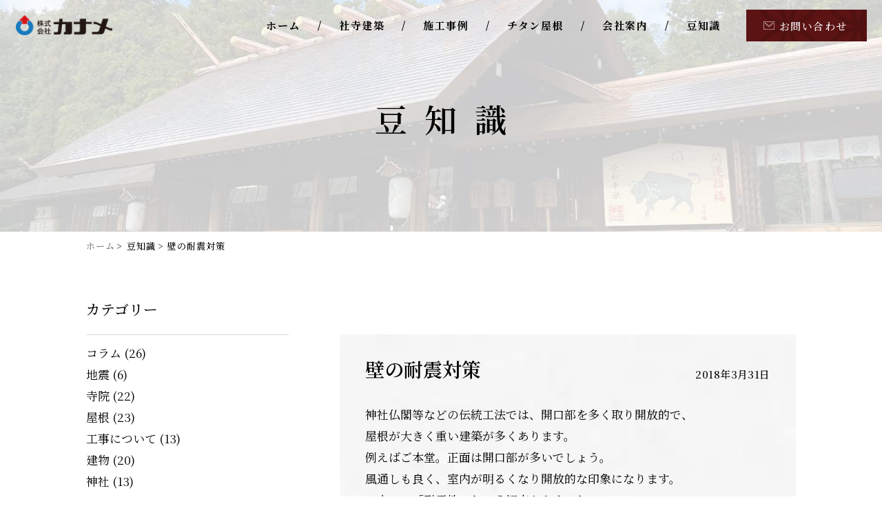

--- FILE ---
content_type: text/html; charset=UTF-8
request_url: https://www.caname-jisha.jp/cms/?p=1251
body_size: 17819
content:

<!-- Breadcrumb--><!DOCTYPE html>
<html lang="ja">
  <head>

    <!-- Google tag (gtag.js) -->
    <script async src="https://www.googletagmanager.com/gtag/js?id=G-R32R8T2L6H"></script>
    <script>
      window.dataLayer = window.dataLayer || [];
      function gtag(){dataLayer.push(arguments);}
      gtag('js', new Date());
    
      gtag('config', 'G-R32R8T2L6H');
    </script>

    <meta charset="UTF-8">
    <meta http-equiv="X-UA-Compatible" content="IE=edge">
    <meta name="viewport" content="width=device-width, initial-scale=1, shrink-to-fit=no">
    <meta name="format-detection" content="telephone=no">
    <title>豆知識｜寺院、神社の新築、改修、屋根（銅・チタン）、地震対策はカナメ</title>
    <meta name="Description" content="社寺建築のカナメは、全国対応可能。本堂、庫裡客殿、山門、御堂などの新築、改築、建て替え、改修、設計や屋根（銅・チタン）、地震対策、太陽光発電はお任せ下さい。施工実績も多数ございます。古典社寺建築の伝統と格式を匠の技をもって継承します。">
    <meta property="og:type" content="website">
    <meta property="og:description" content="社寺建築のカナメは、全国対応可能。本堂、庫裡客殿、山門、御堂などの新築、改築、建て替え、改修、設計や屋根（銅・チタン）、地震対策、太陽光発電はお任せ下さい。施工実績も多数ございます。古典社寺建築の伝統と格式を匠の技をもって継承します。">
    <meta property="og:title" content="豆知識｜寺院、神社の新築、改修、屋根（銅・チタン）、地震対策はカナメ">
    <meta property="og:url" content="https://www.caname-jisha.jp/">
    <meta property="og:image" content="https://www.caname-jisha.jp/og.png">
    <meta property="og:locale" content="ja_JP">
    <meta name="twitter:card" content="summary_large_image">
    <meta name="twitter:description" content="社寺建築のカナメは、全国対応可能。本堂、庫裡客殿、山門、御堂などの新築、改築、建て替え、改修、設計や屋根（銅・チタン）、地震対策、太陽光発電はお任せ下さい。施工実績も多数ございます。古典社寺建築の伝統と格式を匠の技をもって継承します。">
    <link rel="shortcut icon" href="/favicon.ico">
    <link rel="stylesheet" href="https://fonts.googleapis.com/css2?family=Noto+Serif+JP:wght@300;400;500;600;700&amp;display=swap">
    <link rel="stylesheet" href="https://fonts.googleapis.com/css2?family=Inter:wght@400;700&amp;display=swap">
    <link rel="stylesheet" href="/assets/css/common.css?v=746ca7c4083cc5fe1a8c080f5d978abd">
    <link rel="stylesheet" href="/assets/css/trivia.css?v=c28488d991aca92b0882504b9f581c23">
    <link rel="canonical" href="https://www.caname-jisha.jp/cms/?p=1251">
    
    <script type="application/ld+json">
      {
        "@context": "https://schema.org/",
        "@type": "BreadcrumbList",
        "itemListElement": [{
          "@type": "ListItem",
          "position": 1,
          "item": {
            "@id": "https://www.caname-jisha.jp/",
            "name": "HOME"
          }
        },{
          "@type": "ListItem",
          "position": 2,
          "item": {
            "@id": "https://www.caname-jisha.jp/trivia/",
            "name": "豆知識"
          }
        }]
      }
    </script>
  
    <script>
      var bodyWidth = (document.body && document.body.clientWidth) || 0;
      document.documentElement.style.setProperty('--vw', (bodyWidth / 100) + 'px');
      document.documentElement.style.setProperty('--vh', (window.innerHeight / 100) + 'px');
      
    </script>
  </head>
  <body>
    <div class="root" id="root">
      <header class="header" id="header">

<h1 class="header-logo"><a class="header-logo__link link__alpha" href="/">カナメ 社寺建築</a><span class="header-logo__trigger show_sp"><span></span></span></h1>
<div class="header-menu">
  <nav class="header-menu__wrap">
    <ul class="header-menu__top">
      <li><a href="/#mv" data-section-name="mv">ホーム</a></li>
      <li class="sub-menu"><a href="/#architecture" data-section-name="architecture">社寺建築</a>
        <div class="sub-menu__icon"></div>
        <div class="sub-menu__wrap">
          <ul>
            <li><a href="/construction/">新築</a></li>
            <li><a href="">改修</a></li>
            <li><a href="/construction/copper-plate-roof.html">社寺専用銅板屋根</a></li>
          </ul>
        </div>
      </li>
      <li><a href="/#constructionCase" data-section-name="constructionCase">施工事例</a></li>
      <li><a href="/#titaniumRoof" data-section-name="titaniumRoof">チタン屋根</a></li>
      <li><a href="/#profile" data-section-name="profile">会社案内</a></li>
      <li class="show_sp"><a href="/news/">お知らせ</a></li>
      <li><a href="/#bean" data-section-name="bean">豆知識</a></li>
      <li class="btn-contact"><a class="link__alpha" href="/#contact" data-section-name="contact">お問い合わせ</a></li>
    </ul>
    <ul class="header-menu__bot show_sp">
      <li><a href="https://www.caname-roof.jp/" target="_blank">大型施設の金属屋根</a></li>
      <li><a href="https://www.caname-nr.jp/" target="_blank">住宅リフォーム</a></li>
      <li><a href="https://www.caname-solar.jp/index.php" target="_blank">太陽光発電システム販売</a></li>
    </ul>
  </nav>
</div>
</header>      <main>
        <div class="c-mv c-mv--black">
          <picture>
            <source media="(min-width: 769px)" srcset="/assets/images/trivia/mv.jpg" width="1400" height="368">
            <source media="(max-width: 768px)" srcset="/assets/images/trivia/mv_sp.jpg?v=babba822f5523eb2805730cbad2212f1" width="768" height="243"><img src="/assets/images/trivia/mv_sp.jpg?v=babba822f5523eb2805730cbad2212f1" srcset="/assets/images/trivia/mv_sp.jpg?v=babba822f5523eb2805730cbad2212f1" alt="">
          </picture>
          <h2 class="c-mv__txt intersect-elem fadeInUp"><span class="c-mv__lg">豆知識</span>
          </h2>
        </div>
        <div class="breadcrumb intersect-elem fadeInUp">
          <ul class="breadcrumb-wrap row">
            <li class="breadcrumb-items"><a href="/">ホーム</a></li>
            <li class="breadcrumb-items">豆知識</li>
            <li class="breadcrumb-items">壁の耐震対策</li>
          </ul>
        </div>
        <div class="trivias row">
          <aside class="aside intersect-elem fadeInUp">
            <div class="aside-top"> 

<div class="element"><h3 class="element-ttl">カテゴリー</h3>
			<ul>
					<li class="cat-item cat-item-4"><a href="https://www.caname-jisha.jp/cms/?cat=4">コラム</a> (26)
</li>
	<li class="cat-item cat-item-5"><a href="https://www.caname-jisha.jp/cms/?cat=5">地震</a> (6)
</li>
	<li class="cat-item cat-item-11"><a href="https://www.caname-jisha.jp/cms/?cat=11">寺院</a> (22)
</li>
	<li class="cat-item cat-item-10"><a href="https://www.caname-jisha.jp/cms/?cat=10">屋根</a> (23)
</li>
	<li class="cat-item cat-item-3"><a href="https://www.caname-jisha.jp/cms/?cat=3">工事について</a> (13)
</li>
	<li class="cat-item cat-item-8"><a href="https://www.caname-jisha.jp/cms/?cat=8">建物</a> (20)
</li>
	<li class="cat-item cat-item-7"><a href="https://www.caname-jisha.jp/cms/?cat=7">神社</a> (13)
</li>
	<li class="cat-item cat-item-6"><a href="https://www.caname-jisha.jp/cms/?cat=6">職人</a> (4)
</li>
	<li class="cat-item cat-item-9"><a href="https://www.caname-jisha.jp/cms/?cat=9">調査</a> (4)
</li>
			</ul>

			</div>
		<div class="element">
		<h3 class="element-ttl">最近の投稿</h3>
		<ul>
											<li>
					<a href="https://www.caname-jisha.jp/cms/?p=818">寺院の内部構造・柱組の名称</a>
									</li>
											<li>
					<a href="https://www.caname-jisha.jp/cms/?p=1228">伝統工法の真骨頂「枓栱」</a>
									</li>
											<li>
					<a href="https://www.caname-jisha.jp/cms/?p=1107">匠明の秘伝書</a>
									</li>
											<li>
					<a href="https://www.caname-jisha.jp/cms/?p=1326">屋根裏の調査</a>
									</li>
											<li>
					<a href="https://www.caname-jisha.jp/cms/?p=1318">木造建物の現状</a>
									</li>
					</ul>

		</div><div class="element"><form role="search" method="get" class="search-form" action="https://www.caname-jisha.jp/cms/">
				<label>
					<span class="screen-reader-text">検索:</span>
					<input type="search" class="search-field" placeholder="検索&hellip;" value="" name="s" />
				</label>
				<input type="submit" class="search-submit" value="検索" />
			</form></div>

            </div>
            <!--div class="aside-action">
              <form action="/">
                <input type="text" placeholder="キーワードで検索">
                <button class="btn btn-search" type="submit"><i class="ico-search"></i></button>
              </form>
            </div-->
          </aside>


          <div class="trivias-content"> 
            <div class="post intersect-elem fadeInUp" data-delay="0.2">

				
	<div class="post-head">
		<h1 class="post-title">壁の耐震対策</h1>
		<span class="post-date">
			2018年3月31日		</span><!-- .entry-meta -->
	</div><!-- .entry-header -->

	<div class="post-body">
            <p>神社仏閣等などの伝統工法では、開口部を多く取り開放的で、<br />
屋根が大きく重い建築が多くあります。<br />
例えばご本堂。正面は開口部が多いでしょう。<br />
風通しも良く、室内が明るくなり開放的な印象になります。</p>
<p>一方で、「耐震性」という観点からすると<br />
開口部が多い事は、あまり「耐震性に優れている」とは言い難い状況です。</p>
<p>耐震性は、「壁」が判断材料の一つとなります。<br />
実は、正面に多く配置されるガラス窓や建具は「壁」には含まれません。</p>
<p><img fetchpriority="high" decoding="async" class="alignnone size-full wp-image-1252" src="http://www.caname-jisha.jp/cms/wp-content/uploads/2018/02/001.jpg" alt="" width="500" height="217" srcset="https://www.caname-jisha.jp/cms/wp-content/uploads/2018/02/001.jpg 500w, https://www.caname-jisha.jp/cms/wp-content/uploads/2018/02/001-300x130.jpg 300w" sizes="(max-width: 500px) 100vw, 500px" /></p>
<p>建具を撤去し、壁を追加すると耐震性は格段にアップします。<br />
<img decoding="async" class="alignnone size-full wp-image-1256" src="http://www.caname-jisha.jp/cms/wp-content/uploads/2018/02/000.jpg" alt="" width="799" height="271" srcset="https://www.caname-jisha.jp/cms/wp-content/uploads/2018/02/000.jpg 799w, https://www.caname-jisha.jp/cms/wp-content/uploads/2018/02/000-300x102.jpg 300w, https://www.caname-jisha.jp/cms/wp-content/uploads/2018/02/000-768x260.jpg 768w" sizes="(max-width: 799px) 100vw, 799px" /></p>
<p>ただ、「壁を多くして耐震性を向上する」と簡単に結論づける事は難しい事です。<br />
重要なのは、その「バランス」。</p>
<p>■壁のバランス「重心」と「剛心」</p>
<p>壁の無かった所に新たな壁を作ることは可能です。<br />
建物構造物・屋根に対する支えが増え、横揺れに対する抵抗に効果があります。<br />
ただ、重要なのは配置バランスで、「重心」と「剛心」という考え方です。</p>
<p><img decoding="async" class="alignnone size-full wp-image-1253" src="http://www.caname-jisha.jp/cms/wp-content/uploads/2018/02/002.jpg" alt="" width="500" height="217" srcset="https://www.caname-jisha.jp/cms/wp-content/uploads/2018/02/002.jpg 500w, https://www.caname-jisha.jp/cms/wp-content/uploads/2018/02/002-300x130.jpg 300w" sizes="(max-width: 500px) 100vw, 500px" /></p>
<p>「重心」とは建物の重さの中心。<br />
「剛心」とは横揺れに対する建物の強さの中心。<br />
振り子にたとえると、重心がおもりで剛心が支点になります。<br />
この２点の距離が近ければ、バランスの良い建物ですが、<br />
重心と剛心が離れているほどバランスが悪くなり、地震時の倒壊危険度も増します。</p>
<p>この重心と剛心のへだたりのねじり抵抗に対する割合が「偏心率」と呼ばれ、<br />
その数値が大きい程、偏心の度合が大きくなります。</p>
<p>たとえば、2000年（平成12年）の建築基準法改正において、<br />
木造住宅においては『偏心率は0.3以下であること』と規定されました。</p>
<p>この偏心率は０に近ければ近いほど、バランスの良い建物ということになります。</p>
<p>改修で壁を作るときは、この「重心」と「剛心」のバランスを良くすることで<br />
地震の際に建物がねじれにくくなります。</p>
<p>壁を増やして耐震性をアップさせたいときは、この２点に注意すると良いでしょう。</p>
<p>また、耐震性を高めるのに壁を増やす以外でも有効な方法があります。</p>
<p>・地盤や基礎から直す</p>
<p>・屋根を軽くする</p>
<p>・制震ダンパーを取り付ける</p>
<p>まずは、現状を確認しどの方法が最適かを調査することから始めましょう。</p>
            <a class="c-btn" href="/trivia">一覧に戻る</a>
	</div><!-- .entry-content -->

</article><!-- #post-## -->
            </div>
          </div>
        </div>
      </main>
      <footer class="footer" id="footer">


<!-- Breadcrumb-->
<div class="footer-pagetop"><a class="footer-pagetop__link" href="#root"><span>Top</span></a></div>
<div class="footer-row row"><a class="footer-logo link__alpha" href="/">
    <picture>
      <source media="(min-width: 769px)" srcset="/assets/images/common/logoft.png" width="142" height="30">
      <source media="(max-width: 768px)" srcset="/assets/images/common/logoft_sp.png?v=a99ab81ebcb0bf8236c28bebcbf4e917" width="185" height="39"><img src="/assets/images/common/logoft_sp.png?v=a99ab81ebcb0bf8236c28bebcbf4e917" srcset="/assets/images/common/logoft_sp.png?v=a99ab81ebcb0bf8236c28bebcbf4e917" alt="カナメ 社寺建築">
    </picture></a>
  <div class="footer-right">
    <div class="footer-menu show_pc">
      <ul class="footer-menu__items">
        <li><a class="link__alpha" href="/">ホーム</a></li>
      </ul>
      <ul class="footer-menu__items">
        <li><a class="link__alpha" href="/construction/">社寺建築</a>
          <ul class="footer-menu__sub">
            <li><a class="link__alpha" href="/construction/">新築</a></li>
            <li><a class="link__alpha" href="">改修</a></li>
            <li><a class="link__alpha" href="/construction/copper-plate-roof.html">社寺専用銅板屋根</a></li>
          </ul>
        </li>
      </ul>
      <ul class="footer-menu__items">
        <li><a class="link__alpha" href="/case/">施工事例</a></li>
        <li><a class="link__alpha" href="/titan/">チタン屋根</a></li>
        <li><a class="link__alpha" href="/company/">会社案内</a></li>
      </ul>
      <ul class="footer-menu__items">
        <li><a class="link__alpha" href="/news/">お知らせ</a></li>
        <li><a class="link__alpha" href="/trivia/">豆知識</a></li>
        <li><a class="link__alpha" href="/contact/">お問い合わせ</a></li>
      </ul>
      <div class="footer-menu__link">
        <ul class="footer-menu__sub">
          <li><a class="link__alpha" href="https://www.caname-roof.jp/" target="_blank">大型施設の金属屋根</a></li>
          <li><a class="link__alpha" href="https://www.caname-nr.jp/" target="_blank">住宅リフォーム</a></li>
          <li><a class="link__alpha" href="https://www.caname-solar.jp/index.php" target="_blank">太陽光発電システム販売</a></li>
        </ul>
      </div>
    </div>
  </div>
  <div class="footer-banner"><a class="link__alpha" href="https://www.caname-jisha.jp/company/#sdgs"><img src="/assets/images/common/banner_01.png?v=89231e5935e0a92e8f15b363527c7ba7" alt="" width="216" height="67" loading="lazy" decoding="async"></a><a class="link__alpha" href="https://www.chukiken.or.jp/" target="_blank"><img src="/assets/images/common/banner_02.png?v=7233bf271e1635477288bd4f312941b5" alt="" width="213" height="65" loading="lazy" decoding="async"></a><a class="link__alpha" href="http://www.jmf.or.jp/monodzukuri02/11.html" target="_blank"><img src="/assets/images/common/banner_03.png?v=b2c13367e26d500cc24c0eedddb83955" alt="" width="216" height="67" loading="lazy" decoding="async"></a><a class="link__alpha" href="https://www.g-mark.org/gallery/winners/9df72859-803d-11ed-af7e-0242ac130002" target="_blank"><img src="/assets/images/common/banner_04.png?v=cabad067daf43bf8bbf561a7d1890957" alt="" width="216" height="67" loading="lazy" decoding="async"></a></div>
  <div class="footer-copy">Copyright &copy; 2022 by CANAME co.,ltd. all rights reserved.</div>
</div>

      </footer>
    </div>
    <script src="/assets/js/vendor.js?v=9cbec95e5225467100ff89aaa5e0f5b0" defer></script>
    <script src="/assets/js/runtime.js?v=3c3ff3a6c916cb6119350c4414243beb" defer></script>
    <script src="/assets/js/bundle.js?v=6cc57fd47bb9f848157df6ef9436b8de" defer></script>
    <script async src="https://www.googletagmanager.com/gtag/js?id=UA-5074767-1"></script>
    <script>
      window.dataLayer = window.dataLayer || [];
      function gtag(){dataLayer.push(arguments);}
      gtag('js', new Date());
    
      gtag('config', 'UA-5074767-1');
    </script>
  </body>
</html>


--- FILE ---
content_type: text/css
request_url: https://www.caname-jisha.jp/assets/css/common.css?v=746ca7c4083cc5fe1a8c080f5d978abd
body_size: 81721
content:
@charset "utf-8";@font-face{font-family:glyphs;src:url(../fonts/glyphs.eot?t=1668478479653);src:url(../fonts/glyphs.eot?t=1668478479653#iefix) format("embedded-opentype"),url(../fonts/glyphs.woff2?t=1668478479653) format("woff2"),url(../fonts/glyphs.woff?t=1668478479653) format("woff"),url(../fonts/glyphs.ttf?t=1668478479653) format("truetype"),url(../fonts/glyphs.svg?t=1668478479653#glyphs) format("svg")}[class*=" glyphs-"],[class^=glyphs-]{-webkit-font-smoothing:antialiased;-moz-osx-font-smoothing:grayscale;font-family:glyphs!important;font-size:1em;font-style:normal}.glyphs-arrow_next:before{content:"\ea01"}.glyphs-arrow_prev:before{content:"\ea02"}.glyphs-test:before{content:"\ea03"}:root{--vw:10px;--vh:10px}html{font-size:10px}body,button,input,select,td,textarea,th{color:#000;font-family:"Noto Serif JP",serif}a,abbr,acronym,address,applet,big,blockquote,body,caption,cite,code,dd,del,dfn,div,dl,dt,em,fieldset,form,h1,h2,h3,h4,h5,h6,html,iframe,img,ins,kbd,label,legend,li,object,ol,p,pre,q,s,samp,small,span,strike,strong,sub,sup,table,tbody,td,tfoot,th,thead,tr,tt,ul,var{border:0;margin:0;outline:0;padding:0;vertical-align:baseline}ol,ul{list-style:none}table{border-collapse:separate;border-spacing:0;vertical-align:middle}caption,td,th{font-weight:400;text-align:left;vertical-align:middle}dd,div,dl,dt,h1,h2,h3,h4,h5,h6,img,li,nav,ol,p,ul{margin:0;padding:0}h1,h2,h3,h4,h5,h6{line-height:1}.clearfix:after{clear:both;content:"";display:block}main,picture{display:block}a{color:currentColor;text-decoration:none}figure{display:block;margin:0;padding:0}img{height:auto;max-width:100%;vertical-align:middle}img.width100{width:100%}input[type=text]{word-break:keep-all}input[type=text]::-ms-clear{display:none}select::-ms-expand{display:none}button{padding:0}[class*=" glyphs-"],[class^=glyphs-]{font-weight:400!important;line-height:1}[class*=" glyphs-"]:before,[class^=glyphs-]:before{line-height:1;vertical-align:middle}*{-webkit-box-sizing:border-box;box-sizing:border-box;word-break:break-word}:after,:before{-webkit-box-sizing:border-box;box-sizing:border-box;word-break:break-word}sup{vertical-align:super}sub{vertical-align:sub}iframe{border:none;display:block}@-webkit-keyframes scaleZoom{0%{-webkit-transform:scale(1.1) rotate(.5deg);transform:scale(1.1) rotate(.5deg)}to{-webkit-transform:scale(1) rotate(0deg);transform:scale(1) rotate(0deg)}}@keyframes scaleZoom{0%{-webkit-transform:scale(1.1) rotate(.5deg);transform:scale(1.1) rotate(.5deg)}to{-webkit-transform:scale(1) rotate(0deg);transform:scale(1) rotate(0deg)}}@-webkit-keyframes scaleAnim{0%{-webkit-transform:scale(1) rotate(.1deg);transform:scale(1) rotate(.1deg)}to{-webkit-transform:scale(1.08) rotate(.1deg);transform:scale(1.08) rotate(.1deg)}}@keyframes scaleAnim{0%{-webkit-transform:scale(1) rotate(.1deg);transform:scale(1) rotate(.1deg)}to{-webkit-transform:scale(1.08) rotate(.1deg);transform:scale(1.08) rotate(.1deg)}}@-webkit-keyframes trigger_at{0%{background:currentColor}to{background:transparent}}@keyframes trigger_at{0%{background:currentColor}to{background:transparent}}@-webkit-keyframes trigger_at_01{0%{top:-2.734375vw;-webkit-transform:rotate(0);transform:rotate(0)}50%{top:0;-webkit-transform:rotate(0);transform:rotate(0)}to{top:0;-webkit-transform:rotate(45deg);transform:rotate(45deg)}}@keyframes trigger_at_01{0%{top:-2.734375vw;-webkit-transform:rotate(0);transform:rotate(0)}50%{top:0;-webkit-transform:rotate(0);transform:rotate(0)}to{top:0;-webkit-transform:rotate(45deg);transform:rotate(45deg)}}@-webkit-keyframes trigger_at_02{0%{top:2.604166666666667vw;-webkit-transform:rotate(0);transform:rotate(0)}50%{top:0;-webkit-transform:rotate(0);transform:rotate(0)}to{top:0;-webkit-transform:rotate(-45deg);transform:rotate(-45deg)}}@keyframes trigger_at_02{0%{top:2.604166666666667vw;-webkit-transform:rotate(0);transform:rotate(0)}50%{top:0;-webkit-transform:rotate(0);transform:rotate(0)}to{top:0;-webkit-transform:rotate(-45deg);transform:rotate(-45deg)}}@-webkit-keyframes trigger{0%{background:transparent}to{background:currentColor}}@keyframes trigger{0%{background:transparent}to{background:currentColor}}@-webkit-keyframes trigger_01{0%{top:0;-webkit-transform:rotate(45deg);transform:rotate(45deg)}50%{top:0;-webkit-transform:rotate(0);transform:rotate(0)}to{top:-2.734375vw;-webkit-transform:rotate(0);transform:rotate(0)}}@keyframes trigger_01{0%{top:0;-webkit-transform:rotate(45deg);transform:rotate(45deg)}50%{top:0;-webkit-transform:rotate(0);transform:rotate(0)}to{top:-2.734375vw;-webkit-transform:rotate(0);transform:rotate(0)}}@-webkit-keyframes trigger_02{0%{top:0;-webkit-transform:rotate(-45deg);transform:rotate(-45deg)}50%{top:0;-webkit-transform:rotate(0);transform:rotate(0)}to{top:2.604166666666667vw;-webkit-transform:rotate(0);transform:rotate(0)}}@keyframes trigger_02{0%{top:0;-webkit-transform:rotate(-45deg);transform:rotate(-45deg)}50%{top:0;-webkit-transform:rotate(0);transform:rotate(0)}to{top:2.604166666666667vw;-webkit-transform:rotate(0);transform:rotate(0)}}@-webkit-keyframes fadeInUp{0%{opacity:0;-webkit-transform:translate3d(0,50px,0);transform:translate3d(0,50px,0)}to{opacity:1;-webkit-transform:translateZ(0);transform:translateZ(0)}}@keyframes fadeInUp{0%{opacity:0;-webkit-transform:translate3d(0,50px,0);transform:translate3d(0,50px,0)}to{opacity:1;-webkit-transform:translateZ(0);transform:translateZ(0)}}@-webkit-keyframes fadeInUpSp{0%{opacity:0;-webkit-transform:translate3d(0,13.020833333333334vw,0);transform:translate3d(0,13.020833333333334vw,0)}to{opacity:1;-webkit-transform:translateZ(0);transform:translateZ(0)}}@keyframes fadeInUpSp{0%{opacity:0;-webkit-transform:translate3d(0,13.020833333333334vw,0);transform:translate3d(0,13.020833333333334vw,0)}to{opacity:1;-webkit-transform:translateZ(0);transform:translateZ(0)}}@-webkit-keyframes fadeInDown{0%{opacity:0;-webkit-transform:translate3d(0,-50px,0);transform:translate3d(0,-50px,0)}to{opacity:1;-webkit-transform:translateZ(0);transform:translateZ(0)}}@keyframes fadeInDown{0%{opacity:0;-webkit-transform:translate3d(0,-50px,0);transform:translate3d(0,-50px,0)}to{opacity:1;-webkit-transform:translateZ(0);transform:translateZ(0)}}@-webkit-keyframes fadeInDownSp{0%{opacity:0;-webkit-transform:translate3d(0,-13.020833333333334vw,0);transform:translate3d(0,-13.020833333333334vw,0)}to{opacity:1;-webkit-transform:translateZ(0);transform:translateZ(0)}}@keyframes fadeInDownSp{0%{opacity:0;-webkit-transform:translate3d(0,-13.020833333333334vw,0);transform:translate3d(0,-13.020833333333334vw,0)}to{opacity:1;-webkit-transform:translateZ(0);transform:translateZ(0)}}[data-simplebar]{-webkit-box-orient:vertical;-webkit-box-direction:normal;-webkit-box-pack:start;-webkit-box-align:start;align-content:flex-start;align-items:flex-start;flex-direction:column;flex-wrap:wrap;justify-content:flex-start;position:relative}.simplebar-wrapper{height:inherit;max-height:inherit;max-width:inherit;overflow:hidden;width:inherit}.simplebar-mask{bottom:0;direction:inherit;height:auto!important;left:0;margin:0;overflow:hidden;padding:0;position:absolute;right:0;top:0;width:auto!important;z-index:0}.simplebar-offset{-webkit-overflow-scrolling:touch;bottom:0;-webkit-box-sizing:inherit!important;box-sizing:inherit!important;direction:inherit!important;left:0;margin:0;padding:0;position:absolute;resize:none!important;right:0;top:0}.simplebar-content-wrapper{-ms-overflow-style:none;-webkit-box-sizing:border-box!important;box-sizing:border-box!important;direction:inherit;display:block;height:100%;max-height:100%;max-width:100%;position:relative;scrollbar-width:none;width:auto}.simplebar-content-wrapper::-webkit-scrollbar,.simplebar-hide-scrollbar::-webkit-scrollbar{display:none;height:0;width:0}.simplebar-content:after,.simplebar-content:before{content:" ";display:table}.simplebar-placeholder{max-height:100%;max-width:100%;pointer-events:none;width:100%}.simplebar-height-auto-observer-wrapper{-webkit-box-flex:inherit;-webkit-box-sizing:inherit!important;box-sizing:inherit!important;flex-basis:0;flex-grow:inherit;flex-shrink:0;float:left;height:100%;margin:0;max-height:1px;max-width:1px;overflow:hidden;padding:0;pointer-events:none;position:relative;width:100%;z-index:-1}.simplebar-height-auto-observer{-webkit-box-sizing:inherit;box-sizing:inherit;display:block;height:1000%;left:0;min-height:1px;min-width:1px;opacity:0;overflow:hidden;pointer-events:none;position:absolute;top:0;width:1000%;z-index:-1}.simplebar-track{bottom:0;overflow:hidden;pointer-events:none;position:absolute;right:0;z-index:1}[data-simplebar].simplebar-dragging .simplebar-content{pointer-events:none;-moz-user-select:none;user-select:none;-webkit-user-select:none}[data-simplebar].simplebar-dragging .simplebar-track{pointer-events:all}.simplebar-scrollbar{left:0;min-height:10px;position:absolute;right:0}.simplebar-scrollbar:before{background:#000;border-radius:7px;content:"";left:2px;opacity:0;position:absolute;right:2px;-webkit-transition:opacity .2s linear;-o-transition:opacity .2s linear;transition:opacity .2s linear;will-change:opacity}.simplebar-scrollbar.simplebar-visible:before{opacity:.5;-webkit-transition:opacity 0s linear;-o-transition:opacity 0s linear;transition:opacity 0s linear;will-change:opacity}.simplebar-track.simplebar-vertical{top:0;width:11px}.simplebar-track.simplebar-vertical .simplebar-scrollbar:before{bottom:2px;top:2px}.simplebar-track.simplebar-horizontal{height:11px;left:0}.simplebar-track.simplebar-horizontal .simplebar-scrollbar:before{height:100%;left:2px;right:2px}.simplebar-track.simplebar-horizontal .simplebar-scrollbar{height:7px;left:0;min-height:0;min-width:10px;right:auto;top:2px;width:auto}[data-simplebar-direction=rtl] .simplebar-track.simplebar-vertical{left:0;right:auto}.hs-dummy-scrollbar-size{-webkit-overflow-scrolling:touch;direction:rtl;height:500px;opacity:0;overflow-x:scroll;overflow-y:hidden;position:fixed;visibility:hidden;width:500px}.simplebar-hide-scrollbar{-ms-overflow-style:none;-webkit-overflow-scrolling:touch;left:0;overflow-y:scroll;position:fixed;scrollbar-width:none;visibility:hidden}@media (min-width:1367px),print{.link__alpha{cursor:pointer;-webkit-transition:opacity .3s ease;-o-transition:opacity .3s ease;transition:opacity .3s ease;will-change:opacity}.link__alpha:hover{opacity:.6}.link__color{cursor:pointer;-webkit-transition:color .3s ease;-o-transition:color .3s ease;transition:color .3s ease;will-change:color}.link__color:hover{color:#fff}.link__text{cursor:pointer;position:relative}.link__text:before{background-color:currentColor;bottom:0;content:"";display:block;height:1px;left:0;position:absolute;-webkit-transform:scaleX(0);transform:scaleX(0);-webkit-transform-origin:right center;transform-origin:right center;-webkit-transition:-webkit-transform .3s ease;transition:-webkit-transform .3s ease;-o-transition:transform .3s ease;transition:transform .3s ease;transition:transform .3s ease,-webkit-transform .3s ease;width:100%;will-change:transform}.link__text:hover:before{-webkit-transform:scale(1);transform:scale(1);-webkit-transform-origin:left center;transform-origin:left center}.link__line{background:-webkit-gradient(linear,left top,left bottom,from(currentColor),to(currentColor)) 0 100%/0 1px no-repeat;background:-o-linear-gradient(currentColor,currentColor) 0 100%/0 1px no-repeat;background:linear-gradient(currentColor,currentColor) 0 100%/0 1px no-repeat;padding-bottom:.25em;-webkit-transition:background .3s ease;-o-transition:background .3s ease;transition:background .3s ease;will-change:background}.link__line:hover{background-size:100% 1px}.link__fill{-webkit-box-pack:center;-webkit-box-align:center;align-items:center;cursor:pointer;display:-webkit-box;display:flex;justify-content:center;position:relative}.link__fill span{position:relative}.link__fill:before{background-color:#000;content:"";display:block;height:100%;left:0;position:absolute;top:0;-webkit-transform:scaleX(0);transform:scaleX(0);-webkit-transform-origin:right center;transform-origin:right center;-webkit-transition:-webkit-transform .3s ease;transition:-webkit-transform .3s ease;-o-transition:transform .3s ease;transition:transform .3s ease;transition:transform .3s ease,-webkit-transform .3s ease;width:100%;will-change:transform}.link__fill:hover:before{-webkit-transform:scale(1);transform:scale(1);-webkit-transform-origin:left center;transform-origin:left center}.link__zoom figure{overflow:hidden}.link__zoom img{-webkit-transition:-webkit-transform .4s ease;transition:-webkit-transform .4s ease;-o-transition:transform .4s ease;transition:transform .4s ease;transition:transform .4s ease,-webkit-transform .4s ease;will-change:transform}.link__zoom:hover img{-webkit-transform:scale(1.2);transform:scale(1.2)}.fit{font-family:"object-fit: cover;";height:100%;-o-object-fit:cover;object-fit:cover;width:100%}.c-btn{-webkit-box-pack:center;-webkit-box-align:center;-webkit-font-feature-settings:"palt" 1;font-feature-settings:"palt" 1;align-items:center;background:url(/assets/images/common/btn_bg.png) 50%/100% no-repeat;color:#fff;display:-webkit-box;display:flex;font-size:1.8rem;font-weight:500;height:72px;justify-content:center;letter-spacing:.11em;position:relative;width:312px}.c-btn:after{background:url(/assets/images/common/btn_arrow.svg) 50%/100% no-repeat;content:"";display:block;height:18px;position:absolute;right:17px;top:50%;-webkit-transform:translateY(-50%);transform:translateY(-50%);-webkit-transition:-webkit-transform .3s ease-out;transition:-webkit-transform .3s ease-out;-o-transition:transform .3s ease-out;transition:transform .3s ease-out;transition:transform .3s ease-out,-webkit-transform .3s ease-out;width:9px;will-change:transform}.c-btn--back:after{background:url(/assets/images/common/btn_arrow_back.svg) 50%/100% no-repeat;left:17px}.c-btn--back:hover:after{-webkit-transform:translate(-5px,-50%)!important;transform:translate(-5px,-50%)!important}.c-btn--center{margin-left:auto;margin-right:auto}.c-btn .icon-video{background:url(/assets/images/common/icon_video.svg) 50%/100% no-repeat;display:block;height:15px;margin:3px 10px 0 0;width:18px}.c-btn:hover:after{-webkit-transform:translate(5px,-50%);transform:translate(5px,-50%)}.c-boxLink{display:-webkit-box;display:flex;flex-wrap:wrap}.c-boxLink--rink{margin:-60px -22px 0}.c-boxLink--rink .boxLink__item{margin:60px 21px 0;width:calc(25% - 42px)}.c-boxLink--rink .boxLink__item__img{height:304px}.c-boxLink--rink .boxLink__item__category{font-size:2.2rem;padding:30px 15px 22px}.c-boxLink--shrine{margin:-5px -40px 0}.c-boxLink--shrine .boxLink__item{margin:5px 40px 0;width:calc(33.33% - 80px)}.c-boxLink--shrine .boxLink__item:nth-child(3n+2){margin-top:90px}.c-boxLink--shrine .boxLink__item:nth-child(3n+1){margin-top:33px}.c-boxLink--shrine .boxLink__item__img{height:390px}.c-boxLink--shrine .boxLink__item__category{font-size:2.6rem;padding:30px 11px 22px}.c-boxLink .boxLink__item{display:block;position:relative}.c-boxLink .boxLink__item__top{position:relative}.c-boxLink .boxLink__item__img{-webkit-box-shadow:0 0 15px rgba(0,0,0,.06);box-shadow:0 0 15px rgba(0,0,0,.06);overflow:hidden;position:relative;-webkit-transition:-webkit-transform .4s cubic-bezier(.1,.6,.45,1) .1s;transition:-webkit-transform .4s cubic-bezier(.1,.6,.45,1) .1s;-o-transition:transform .4s cubic-bezier(.1,.6,.45,1) .1s;transition:transform .4s cubic-bezier(.1,.6,.45,1) .1s;transition:transform .4s cubic-bezier(.1,.6,.45,1) .1s,-webkit-transform .4s cubic-bezier(.1,.6,.45,1) .1s;will-change:transform}.c-boxLink .boxLink__item__img img{height:100%;left:50%;position:absolute;top:50%;-webkit-transform:translate(-50%,-50%);transform:translate(-50%,-50%);-webkit-transition:width .4s cubic-bezier(.1,.6,.45,1) .1s,height .4s cubic-bezier(.1,.6,.45,1) .1s;-o-transition:width .4s cubic-bezier(.1,.6,.45,1) .1s,height .4s cubic-bezier(.1,.6,.45,1) .1s;transition:width .4s cubic-bezier(.1,.6,.45,1) .1s,height .4s cubic-bezier(.1,.6,.45,1) .1s;width:100%;will-change:width,height}.c-boxLink .boxLink__item__story{-webkit-box-pack:center;-webkit-box-align:center;align-items:center;background:url(/assets/images/common/story_bg.png) 0 0/100% no-repeat;color:#fff;display:-webkit-box;display:flex;font-size:1.4rem;font-weight:500;height:64px;justify-content:center;position:absolute;right:11px;top:11px;width:56px;z-index:10}.c-boxLink .boxLink__item__category{background:#fff;left:0;letter-spacing:.15em;line-height:1.8;margin-bottom:-25px;overflow:hidden;-webkit-perspective:1px;perspective:1px;position:absolute;top:0;-webkit-transition:color .3s ease-out;-o-transition:color .3s ease-out;transition:color .3s ease-out;will-change:color;-webkit-writing-mode:tb-rl;writing-mode:tb-rl}.c-boxLink .boxLink__item__category .category{display:inline-block;font-size:1.5rem;font-weight:600;letter-spacing:.26em;margin-bottom:15px;padding-bottom:12px;position:relative}.c-boxLink .boxLink__item__category .category:after{background:#ccc;bottom:0;content:"";display:block;height:1px;left:50%;position:absolute;-webkit-transform:translateX(-50%);transform:translateX(-50%);width:26px}.c-boxLink .boxLink__item__category .category-01{color:#8d7f52}.c-boxLink .boxLink__item__category .category-02{color:#5d1313}.c-boxLink .boxLink__item__category:after{background-color:#1a1a1a;content:"";display:block;height:105%;left:-2.5%;position:absolute;top:0;-webkit-transform:scaleY(0);transform:scaleY(0);-webkit-transform-origin:bottom;transform-origin:bottom;-webkit-transition:-webkit-transform .65s cubic-bezier(.8,0,.125,1);transition:-webkit-transform .65s cubic-bezier(.8,0,.125,1);-o-transition:transform .65s cubic-bezier(.8,0,.125,1);transition:transform .65s cubic-bezier(.8,0,.125,1);transition:transform .65s cubic-bezier(.8,0,.125,1),-webkit-transform .65s cubic-bezier(.8,0,.125,1);width:105%;will-change:transform;z-index:-1}.c-boxLink .boxLink__item__text{font-size:1.8rem;letter-spacing:.075em;line-height:1.555;margin-top:15px}.c-boxLink .boxLink__item__text dl{display:-webkit-box;display:flex;width:100%}.c-boxLink .boxLink__item__text dl dt{color:transparent;flex-shrink:0;padding-right:24px;position:relative;width:102px}.c-boxLink .boxLink__item__text dl dt:before{color:#000;content:attr(data-content);display:block;left:0;position:absolute;right:24px;text-align:justify;-moz-text-align-last:justify;text-align-last:justify;top:0}.c-boxLink .boxLink__item__text dl dt:after{color:#000;content:"：";display:inline-block;position:absolute;right:0;top:0}.c-boxLink .boxLink__item:hover .boxLink__item__img{-webkit-transform:scale(.96);transform:scale(.96)}.c-boxLink .boxLink__item:hover .boxLink__item__img img{height:110%;width:110%}.c-boxLink .boxLink__item:hover .boxLink__item__category{color:#fff}.c-boxLink .boxLink__item:hover .boxLink__item__category .category{color:#fff}.c-boxLink .boxLink__item:hover .boxLink__item__category:after{opacity:1;-webkit-transform:scaleY(1);transform:scaleY(1);-webkit-transform-origin:top;transform-origin:top;-webkit-transition:opacity .1s linear,-webkit-transform .7s cubic-bezier(0,.6,.2,1);transition:opacity .1s linear,-webkit-transform .7s cubic-bezier(0,.6,.2,1);-o-transition:transform .7s cubic-bezier(0,.6,.2,1),opacity .1s linear;transition:transform .7s cubic-bezier(0,.6,.2,1),opacity .1s linear;transition:transform .7s cubic-bezier(0,.6,.2,1),opacity .1s linear,-webkit-transform .7s cubic-bezier(0,.6,.2,1);will-change:transform,opacity}.modal{-webkit-box-align:center;-webkit-box-pack:center;align-items:center;display:-webkit-box;display:flex;height:100%;justify-content:center;left:0;position:absolute;position:fixed;top:0;width:100%;z-index:9999}.modal-trigger{cursor:pointer}.modal__bg{background-color:rgba(0,0,0,.7);height:100%;left:0;position:absolute;top:0;width:100%}.modal__cont{background:#fff;position:relative;width:1100px}.modal__close{background:#fff;border:1px solid #000;border-radius:50%;color:#000;cursor:pointer;height:33px;position:relative;position:absolute;right:-15px;top:-15px;-webkit-transition:-webkit-transform .3s ease-out;transition:-webkit-transform .3s ease-out;-o-transition:transform .3s ease-out;transition:transform .3s ease-out;transition:transform .3s ease-out,-webkit-transform .3s ease-out;width:33px;will-change:transform;z-index:100}.modal__close:after,.modal__close:before{background-color:#000;content:"";display:block;height:1px;left:50%;margin-left:-9px;position:absolute;top:50%;width:18px}.modal__close:before{-webkit-transform:rotate(45deg);transform:rotate(45deg)}.modal__close:after{-webkit-transform:rotate(-45deg);transform:rotate(-45deg)}.modal__close:hover{-webkit-transform:rotate(90deg);transform:rotate(90deg)}.modal__scroll{margin:40px 0;max-height:80vh;position:relative}.modal__text{padding:10px 80px}.modal-product{height:0;left:0;opacity:0;overflow:hidden;position:absolute;text-indent:-99999px;top:0;visibility:hidden;width:0}.item-flex,.item-flex02{display:-webkit-box;display:flex;flex-wrap:wrap;margin:0 -20px}.item-flex--center,.item-flex02--center{-webkit-box-align:center;align-items:center}.item-flex.item-last,.item-flex02.item-last{padding-bottom:270px;position:relative}.item-flex.item-last .item-position,.item-flex02.item-last .item-position{bottom:0;left:210px;position:absolute}.item-col{margin:0 20px}.item-col--01{width:700px}.item-col--02{width:360px}.item-col--03{width:550px}.item-col--full{width:100%}.item-col--mg{margin-bottom:-29px;margin-top:-29px}.item-col--mt{margin-top:130px}.item-list{display:-webkit-box;display:flex;flex-wrap:wrap;margin:90px -20px 0}.item-list .item-img+.item-img{margin-top:0}.item-img+.item-img{margin-top:40px}.item-img--lg{width:700px}.item-img--md{width:360px}.item-img--md2{width:450px}.item-img--sm{width:288px}.item-img--xsm{width:230px}.item-img--center{margin-left:auto;margin-right:auto}.item-img--right{margin-left:auto;margin-right:0}.item-img__zoom{cursor:pointer;position:relative}.item-img__zoom:after{background:url(/assets/images/common/icon_zoom.png) 0 0/100% no-repeat;bottom:20px;content:"";display:block;height:25px;position:absolute;right:20px;width:25px;z-index:10}.item-ttl{font-size:2.2rem;font-weight:500;line-height:1.4;margin-bottom:20px}.item-text{margin-left:auto;margin-right:0;max-width:408px}.item-text--pt{padding-top:35px}body,button,input,select,td,textarea,th{font-size:1.8rem;line-height:1.88888888889}a[href^=tel]{pointer-events:none;text-decoration:none}.show_sp{display:none!important}.root{min-width:1200px;overflow:hidden;position:relative}.row{margin:0 auto;max-width:1100px;width:100%}.header{-webkit-box-pack:justify;display:-webkit-box;display:flex;flex-wrap:wrap;justify-content:space-between;left:0;padding:14px 25px;position:fixed;top:0;-webkit-transition:background .3s;-o-transition:background .3s;transition:background .3s;width:100%;will-change:background;z-index:100}.header-logo{height:31px;margin-top:10px;width:149px}.header-logo__link{background:url(/assets/images/common/logo.png) no-repeat;background-size:contain;display:block;height:100%;text-indent:-9999px;width:100%}.header-menu__top{display:-webkit-box;display:flex;flex-wrap:wrap;padding-right:195px;position:relative}.header-menu__top>li:not(.btn-contact){margin:0 20px}.header-menu__top>li:not(.btn-contact):not(:nth-last-child(-n+2)){position:relative}.header-menu__top>li:not(.btn-contact):not(:nth-last-child(-n+2)):after{background:currentColor;bottom:0;content:"";height:16px;margin:auto;position:absolute;right:-20px;top:2px;-webkit-transform:rotate(16deg);transform:rotate(16deg);width:1px}.header-menu__top>li:not(.btn-contact).active>a,.header-menu__top>li:not(.btn-contact):hover>a{color:#fff}.header-menu__top>li:not(.btn-contact).active>a:before,.header-menu__top>li:not(.btn-contact):hover>a:before{-webkit-transform:skewX(-16deg) scaleX(1);transform:skewX(-16deg) scaleX(1);-webkit-transform-origin:left center;transform-origin:left center}.header-menu__top>li:not(.btn-contact).active>a:after,.header-menu__top>li:not(.btn-contact):hover>a:after{-webkit-transform:scaleX(1);transform:scaleX(1);-webkit-transform-origin:left center;transform-origin:left center}.header-menu__top>li:not(.btn-contact):hover .sub-menu__wrap{opacity:1;visibility:visible}.header-menu__top>li:not(.btn-contact)>a{display:block;font-size:1.6rem;font-weight:700;letter-spacing:.1em;line-height:32px;padding:10px;position:relative;-webkit-transition:color .3s;-o-transition:color .3s;transition:color .3s;will-change:color}.header-menu__top>li:not(.btn-contact)>a:after,.header-menu__top>li:not(.btn-contact)>a:before{background:#8d7f52;content:"";margin:auto;position:absolute;right:0;-webkit-transform-origin:right center;transform-origin:right center;-webkit-transition:-webkit-transform .3s;transition:-webkit-transform .3s;-o-transition:transform .3s;transition:transform .3s;transition:transform .3s,-webkit-transform .3s;width:100%;will-change:transform;z-index:-1}.header-menu__top>li:not(.btn-contact)>a:before{bottom:0;height:18px;left:0;top:0;-webkit-transform:skewX(-16deg) scaleX(0);transform:skewX(-16deg) scaleX(0)}.header-menu__top>li:not(.btn-contact)>a:after{bottom:9px;height:2px;left:-5px;-webkit-transform:scaleX(0);transform:scaleX(0)}.header-menu__top>li:not(.btn-contact)>a.active{color:#fff}.header-menu__top>li:not(.btn-contact)>a.active:before{-webkit-transform:skewX(-16deg) scaleX(1);transform:skewX(-16deg) scaleX(1);-webkit-transform-origin:left center;transform-origin:left center}.header-menu__top>li:not(.btn-contact)>a.active:after{-webkit-transform:scaleX(1);transform:scaleX(1);-webkit-transform-origin:left center;transform-origin:left center}.header-menu__top .sub-menu{position:relative}.header-menu__top .sub-menu__wrap{background:#fff;left:-22px;opacity:0;padding:0 5px;position:absolute;top:52px;-webkit-transition:opacity .3s,visibility .3s;-o-transition:opacity .3s,visibility .3s;transition:opacity .3s,visibility .3s;visibility:hidden;width:190px;will-change:opacity,visibility}.header-menu__top .sub-menu__wrap li+li{background:url(/assets/images/common/dashed.png) repeat-x 0 0}.header-menu__top .sub-menu__wrap li a{-webkit-box-align:center;-webkit-box-pack:justify;align-items:center;color:#000;display:-webkit-box;display:flex;font-size:1.6rem;font-weight:400;justify-content:space-between;line-height:36px;padding:5px 5px 5px 10px;-webkit-transition:opacity .3s;-o-transition:opacity .3s;transition:opacity .3s;will-change:opacity}.header-menu__top .sub-menu__wrap li a:hover{opacity:.8}.header-menu__top .sub-menu__wrap li a:hover:after{-webkit-transform:translateX(5px);transform:translateX(5px)}.header-menu__top .sub-menu__wrap li a:after{background:url(/assets/images/common/arrow_sub.png) no-repeat;background-size:contain;content:"";flex-shrink:0;height:15px;-webkit-transition:-webkit-transform .3s;transition:-webkit-transform .3s;-o-transition:transform .3s;transition:transform .3s;transition:transform .3s,-webkit-transform .3s;width:8px;will-change:transform}.header-menu__top .btn-contact{height:49px;position:absolute;right:-2px;top:1px;width:187px}.header-menu__top .btn-contact a{-webkit-box-align:center;-webkit-box-pack:center;align-items:center;background:url(/assets/images/common/bg_contact.png) no-repeat;background-size:contain;color:#fff;display:-webkit-box;display:flex;font-size:1.6rem;font-weight:500;height:100%;justify-content:center;letter-spacing:.1em;line-height:32px;padding-left:20px;width:100%}.header-menu__top .btn-contact a:before{background:url(/assets/images/common/icon_contact.png) no-repeat;background-size:contain;bottom:0;content:"";height:13px;left:26px;margin:auto;position:absolute;top:0;width:17px}.header--fixed{background:#fff}.header--white{color:#fff}.header--white .header-logo__link{background-image:url(/assets/images/common/logo_white.png)}.header--blackWhite{color:#000}.header--blackWhite .header-logo__link{background-image:url(/assets/images/common/logo_white.png)}.footer{background:#080808;color:#fff;padding-bottom:31px;padding-top:45px}.footer-row{-webkit-box-align:start;align-items:flex-start;display:-webkit-box;display:flex;flex-wrap:wrap;left:-7px;position:relative}.footer-pagetop{bottom:34px;left:0;margin:auto;max-width:1400px;padding:0 35px;position:absolute;right:0}.footer-pagetop__link{background:url(/assets/images/common/bg_pagetop.png) no-repeat;background-size:contain;display:block;height:64px;-webkit-transition:opacity .3s,-webkit-transform .3s;transition:opacity .3s,-webkit-transform .3s;-o-transition:opacity .3s,transform .3s;transition:opacity .3s,transform .3s;transition:opacity .3s,transform .3s,-webkit-transform .3s;width:56px;will-change:opacity,transform}.footer-pagetop__link:hover{opacity:.8;-webkit-transform:translateY(-5px);transform:translateY(-5px)}.footer-pagetop__link span{background:url(/assets/images/common/pagetop.png) no-repeat;background-position:center 12px;background-size:15px auto;display:block;font-size:1.4rem;font-weight:400;line-height:30px;padding-top:18px;text-align:center}.footer-logo{margin-right:123px;width:142px}.footer-logo a{display:block}.footer-logo a img{display:block}.footer-right{display:-webkit-box;display:flex;flex-wrap:wrap;padding-top:7px;width:calc(100% - 265px)}.footer-menu{display:-webkit-box;display:flex;flex-wrap:wrap;width:100%}.footer-menu__items:nth-of-type(4n+1){width:117px}.footer-menu__items:nth-of-type(4n+2){width:174px}.footer-menu__items:nth-of-type(4n+3){width:168px}.footer-menu__items:nth-of-type(4n+4){width:179px}.footer-menu__items>li+li{margin-top:11px}.footer-menu__items>li>a{-webkit-box-align:center;align-items:center;display:-webkit-box;display:flex;font-size:1.6rem;font-weight:700;letter-spacing:.1em;line-height:30px}.footer-menu__items>li>a:before{background:#631414;content:"";flex-shrink:0;height:15px;margin-right:8px;width:4px}.footer-menu__sub li a{-webkit-box-align:center;align-items:center;color:#b3b3b3;display:-webkit-box;display:flex;font-size:1.4rem;letter-spacing:.05em;line-height:30px}.footer-menu__sub li a[target=_blank]:after{background:url(/assets/images/common/_blankft.png) no-repeat;background-size:contain;content:"";height:11px;margin-left:7px;width:11px}.footer-menu__sub li a:before{content:"-";flex-shrink:0;margin-right:5px}.footer-menu__link{flex-shrink:0;width:197px}.footer-menu__link .footer-menu__sub{margin-bottom:13px;margin-top:-1px}.footer-menu__link .footer-menu__sub li{margin-left:-2px}.footer-banner{-webkit-box-pack:center;display:-webkit-box;display:flex;flex-wrap:wrap;justify-content:center;margin-top:31px;padding-left:10px;width:100%}.footer-banner a{display:block;margin:0 15px;width:132px}.footer-copy{color:#7b7977;font-size:1.2rem;letter-spacing:.065em;line-height:20px;padding-left:15px;padding-top:32px;text-align:center;width:100%}.fadeInUp{opacity:0}.fadeInUp.active{-webkit-animation:fadeInUp .5s ease-out forwards;animation:fadeInUp .5s ease-out forwards;opacity:1}.fadeInDown{opacity:0}.fadeInDown.active{-webkit-animation:fadeInDown .5s ease-out forwards;animation:fadeInDown .5s ease-out forwards;opacity:1}.breadcrumb{padding:86px 0 31px;position:relative;z-index:1}.breadcrumb-wrap{display:-webkit-box;display:flex}.breadcrumb-items{color:#000;font-size:1.4rem;font-weight:500;letter-spacing:1px;line-height:30px;position:relative}.breadcrumb-items:not(:last-of-type){padding-right:6px}.breadcrumb-items:not(:last-of-type):after{content:">";margin-left:3px}.breadcrumb-items a{color:#757575;cursor:pointer;font-weight:500;position:relative}.breadcrumb-items a:before{background-color:currentColor;bottom:-2px;content:"";display:block;height:1px;left:0;position:absolute;-webkit-transform:scaleX(0);transform:scaleX(0);-webkit-transform-origin:right center;transform-origin:right center;-webkit-transition:-webkit-transform .3s ease;transition:-webkit-transform .3s ease;-o-transition:transform .3s ease;transition:transform .3s ease;transition:transform .3s ease,-webkit-transform .3s ease;width:100%;will-change:transform}.breadcrumb-items a:hover:before{-webkit-transform:scale(1);transform:scale(1);-webkit-transform-origin:left center;transform-origin:left center}.c-ttl{-webkit-box-align:center;-webkit-box-pack:center;align-items:center;display:-webkit-box;display:flex;justify-content:center;margin-bottom:50px}.c-ttl__sm{display:-webkit-box;display:flex;font-size:1.8rem;font-weight:500;letter-spacing:.27em;line-height:1}.c-ttl__sm:after{content:"／";margin-left:11px;margin-right:22px}.c-ttl__lg{font-size:3.6rem;font-weight:600;letter-spacing:.3em;line-height:1}.c-ttl__tag{-webkit-box-align:center;-webkit-box-pack:center;align-items:center;border:1px solid;color:#8d7f52;display:-webkit-box;display:flex;font-size:1.4rem;font-weight:600;height:24px;justify-content:center;letter-spacing:.48em;margin-left:15px;margin-top:1px;min-width:64px;padding:0 6px;text-indent:.48em}.c-mv{color:#fff;margin-bottom:-79px;position:relative;text-align:center}.c-mv img{width:100%}.c-mv__txt{-webkit-box-align:center;-webkit-box-pack:center;-webkit-box-orient:vertical;-webkit-box-direction:normal;align-items:center;display:-webkit-box;display:flex;flex-direction:column;height:100%;justify-content:center;left:0;padding-top:7px;position:absolute;top:0;width:100%}.c-mv__sm{border-bottom:1px solid;font-size:2rem;font-weight:500;letter-spacing:.48em;line-height:1;margin-bottom:17px;margin-top:55px;padding-bottom:17px;width:370px}.c-mv__lg{font-size:5rem;font-weight:600;letter-spacing:.54em;line-height:1;text-indent:.54em}.c-mv--black{color:#000}.c-link{border-bottom:1px solid;color:#8d7f52;display:-webkit-inline-box;display:inline-flex;font-size:1.6rem;font-weight:600;letter-spacing:.14em;line-height:20px;position:relative;-webkit-transition:border .3s;-o-transition:border .3s;transition:border .3s;will-change:border}.c-link:hover{border-bottom-color:transparent}.c-link:hover:after{-webkit-transform:translateX(5px);transform:translateX(5px)}.c-link--arrow:after{background:url(/assets/images/common/arrow_02.png) no-repeat;background-size:contain;bottom:0;content:"";height:15px;margin:auto;position:absolute;right:-17px;top:0;-webkit-transition:-webkit-transform .3s;transition:-webkit-transform .3s;-o-transition:transform .3s;transition:transform .3s;transition:transform .3s,-webkit-transform .3s;width:8px;will-change:transform}.c-list{display:-webkit-box;display:flex;margin:0 -12px}.c-list__items{-webkit-box-flex:1;border-bottom:1px solid #bfbfbf;flex:1 1;font-size:1.8rem;font-weight:500;letter-spacing:.24em;line-height:30px;margin:0 12px;padding-bottom:9px;text-align:center;-webkit-transition:border .3s;-o-transition:border .3s;transition:border .3s;will-change:border}.c-list__items.ls{letter-spacing:.05em}.c-list__items.active,.c-list__items:hover{border-bottom-color:#8d7f52}.c-list__items .txt{color:#8d7f52;font-size:1.6rem;font-weight:400;letter-spacing:0;line-height:1}}@media (min-width:769px) and (max-width:1366px){.link__alpha{cursor:pointer;-webkit-transition:opacity .3s ease;-o-transition:opacity .3s ease;transition:opacity .3s ease;will-change:opacity}.link__alpha:hover{opacity:.6}.link__color{cursor:pointer;-webkit-transition:color .3s ease;-o-transition:color .3s ease;transition:color .3s ease;will-change:color}.link__color:hover{color:#fff}.link__text{cursor:pointer;position:relative}.link__text:before{background-color:currentColor;bottom:0;content:"";display:block;height:1px;left:0;position:absolute;-webkit-transform:scaleX(0);transform:scaleX(0);-webkit-transform-origin:right center;transform-origin:right center;-webkit-transition:-webkit-transform .3s ease;transition:-webkit-transform .3s ease;-o-transition:transform .3s ease;transition:transform .3s ease;transition:transform .3s ease,-webkit-transform .3s ease;width:100%;will-change:transform}.link__text:hover:before{-webkit-transform:scale(1);transform:scale(1);-webkit-transform-origin:left center;transform-origin:left center}.link__line{background:-webkit-gradient(linear,left top,left bottom,from(currentColor),to(currentColor)) 0 100%/0 1px no-repeat;background:-o-linear-gradient(currentColor,currentColor) 0 100%/0 1px no-repeat;background:linear-gradient(currentColor,currentColor) 0 100%/0 1px no-repeat;padding-bottom:.25em;-webkit-transition:background .3s ease;-o-transition:background .3s ease;transition:background .3s ease;will-change:background}.link__line:hover{background-size:100% 1px}.link__fill{-webkit-box-pack:center;-webkit-box-align:center;align-items:center;cursor:pointer;display:-webkit-box;display:flex;justify-content:center;position:relative}.link__fill span{position:relative}.link__fill:before{background-color:#000;content:"";display:block;height:100%;left:0;position:absolute;top:0;-webkit-transform:scaleX(0);transform:scaleX(0);-webkit-transform-origin:right center;transform-origin:right center;-webkit-transition:-webkit-transform .3s ease;transition:-webkit-transform .3s ease;-o-transition:transform .3s ease;transition:transform .3s ease;transition:transform .3s ease,-webkit-transform .3s ease;width:100%;will-change:transform}.link__fill:hover:before{-webkit-transform:scale(1);transform:scale(1);-webkit-transform-origin:left center;transform-origin:left center}.link__zoom figure{overflow:hidden}.link__zoom img{-webkit-transition:-webkit-transform .4s ease;transition:-webkit-transform .4s ease;-o-transition:transform .4s ease;transition:transform .4s ease;transition:transform .4s ease,-webkit-transform .4s ease;will-change:transform}.link__zoom:hover img{-webkit-transform:scale(1.2);transform:scale(1.2)}.fit{font-family:"object-fit: cover;";height:100%;-o-object-fit:cover;object-fit:cover;width:100%}.c-btn{-webkit-box-pack:center;-webkit-box-align:center;-webkit-font-feature-settings:"palt" 1;font-feature-settings:"palt" 1;align-items:center;background:url(/assets/images/common/btn_bg.png) 50%/100% no-repeat;color:#fff;display:-webkit-box;display:flex;font-size:calc(var(--vw)*1.31772);font-weight:500;height:calc(var(--vw)*5.27086);justify-content:center;letter-spacing:.11em;position:relative;width:calc(var(--vw)*22.84041)}.c-btn:after{background:url(/assets/images/common/btn_arrow.svg) 50%/100% no-repeat;content:"";display:block;height:calc(var(--vw)*1.31772);position:absolute;right:calc(var(--vw)*1.24451);top:50%;-webkit-transform:translateY(-50%);transform:translateY(-50%);-webkit-transition:-webkit-transform .3s ease-out;transition:-webkit-transform .3s ease-out;-o-transition:transform .3s ease-out;transition:transform .3s ease-out;transition:transform .3s ease-out,-webkit-transform .3s ease-out;width:calc(var(--vw)*.65886);will-change:transform}.c-btn--back:after{background:url(/assets/images/common/btn_arrow_back.svg) 50%/100% no-repeat;left:calc(var(--vw)*1.24451)}.c-btn--back:hover:after{-webkit-transform:translate(calc(var(--vw)*-.36603),-50%)!important;transform:translate(calc(var(--vw)*-.36603),-50%)!important}.c-btn--center{margin-left:auto;margin-right:auto}.c-btn .icon-video{background:url(/assets/images/common/icon_video.svg) 50%/100% no-repeat;display:block;height:calc(var(--vw)*1.0981);margin:calc(var(--vw)*.21962) calc(var(--vw)*.73206) 0 0;width:calc(var(--vw)*1.31772)}.c-btn:hover:after{-webkit-transform:translate(calc(var(--vw)*.36603),-50%);transform:translate(calc(var(--vw)*.36603),-50%)}.c-boxLink{display:-webkit-box;display:flex;flex-wrap:wrap}.c-boxLink--rink{margin:calc(var(--vw)*-4.39239) calc(var(--vw)*-1.61054) 0}.c-boxLink--rink .boxLink__item{margin:calc(var(--vw)*4.39239) calc(var(--vw)*1.53734) 0;width:calc(25% - var(--vw)*3.07467)}.c-boxLink--rink .boxLink__item__img{height:calc(var(--vw)*22.25476)}.c-boxLink--rink .boxLink__item__category{font-size:calc(var(--vw)*1.61054);padding:calc(var(--vw)*2.19619) calc(var(--vw)*1.0981) calc(var(--vw)*1.61054)}.c-boxLink--shrine{margin:calc(var(--vw)*-.36603) calc(var(--vw)*-2.92826) 0}.c-boxLink--shrine .boxLink__item{margin:calc(var(--vw)*.36603) calc(var(--vw)*2.92826) 0;width:calc(33.33% - var(--vw)*5.85652)}.c-boxLink--shrine .boxLink__item:nth-child(3n+2){margin-top:calc(var(--vw)*6.58858)}.c-boxLink--shrine .boxLink__item:nth-child(3n+1){margin-top:calc(var(--vw)*2.41581)}.c-boxLink--shrine .boxLink__item__img{height:calc(var(--vw)*28.55051)}.c-boxLink--shrine .boxLink__item__category{font-size:calc(var(--vw)*1.90337);padding:calc(var(--vw)*2.19619) calc(var(--vw)*.80527) calc(var(--vw)*1.61054)}.c-boxLink .boxLink__item{display:block;position:relative}.c-boxLink .boxLink__item__top{position:relative}.c-boxLink .boxLink__item__img{-webkit-box-shadow:0 0 calc(var(--vw)*1.0981) rgba(0,0,0,.06);box-shadow:0 0 calc(var(--vw)*1.0981) rgba(0,0,0,.06);overflow:hidden;position:relative;-webkit-transition:-webkit-transform .4s cubic-bezier(.1,.6,.45,1) .1s;transition:-webkit-transform .4s cubic-bezier(.1,.6,.45,1) .1s;-o-transition:transform .4s cubic-bezier(.1,.6,.45,1) .1s;transition:transform .4s cubic-bezier(.1,.6,.45,1) .1s;transition:transform .4s cubic-bezier(.1,.6,.45,1) .1s,-webkit-transform .4s cubic-bezier(.1,.6,.45,1) .1s;will-change:transform}.c-boxLink .boxLink__item__img img{height:100%;left:50%;position:absolute;top:50%;-webkit-transform:translate(-50%,-50%);transform:translate(-50%,-50%);-webkit-transition:width .4s cubic-bezier(.1,.6,.45,1) .1s,height .4s cubic-bezier(.1,.6,.45,1) .1s;-o-transition:width .4s cubic-bezier(.1,.6,.45,1) .1s,height .4s cubic-bezier(.1,.6,.45,1) .1s;transition:width .4s cubic-bezier(.1,.6,.45,1) .1s,height .4s cubic-bezier(.1,.6,.45,1) .1s;width:100%;will-change:width,height}.c-boxLink .boxLink__item__story{-webkit-box-pack:center;-webkit-box-align:center;align-items:center;background:url(/assets/images/common/story_bg.png) 0 0/100% no-repeat;color:#fff;display:-webkit-box;display:flex;font-size:calc(var(--vw)*1.02489);font-weight:500;height:calc(var(--vw)*4.68521);justify-content:center;position:absolute;right:calc(var(--vw)*.80527);top:calc(var(--vw)*.80527);width:calc(var(--vw)*4.09956);z-index:10}.c-boxLink .boxLink__item__category{background:#fff;left:0;letter-spacing:.15em;line-height:1.8;margin-bottom:calc(var(--vw)*-1.83016);overflow:hidden;-webkit-perspective:1px;perspective:1px;position:absolute;top:0;-webkit-transition:color .3s ease-out;-o-transition:color .3s ease-out;transition:color .3s ease-out;will-change:color;-webkit-writing-mode:tb-rl;writing-mode:tb-rl}.c-boxLink .boxLink__item__category .category{display:inline-block;font-size:calc(var(--vw)*1.0981);font-weight:600;letter-spacing:.26em;margin-bottom:calc(var(--vw)*1.0981);padding-bottom:calc(var(--vw)*.87848);position:relative}.c-boxLink .boxLink__item__category .category:after{background:#ccc;bottom:0;content:"";display:block;height:1px;left:50%;position:absolute;-webkit-transform:translateX(-50%);transform:translateX(-50%);width:calc(var(--vw)*1.90337)}.c-boxLink .boxLink__item__category .category-01{color:#8d7f52}.c-boxLink .boxLink__item__category .category-02{color:#5d1313}.c-boxLink .boxLink__item__category:after{background-color:#1a1a1a;content:"";display:block;height:105%;left:-2.5%;position:absolute;top:0;-webkit-transform:scaleY(0);transform:scaleY(0);-webkit-transform-origin:bottom;transform-origin:bottom;-webkit-transition:-webkit-transform .65s cubic-bezier(.8,0,.125,1);transition:-webkit-transform .65s cubic-bezier(.8,0,.125,1);-o-transition:transform .65s cubic-bezier(.8,0,.125,1);transition:transform .65s cubic-bezier(.8,0,.125,1);transition:transform .65s cubic-bezier(.8,0,.125,1),-webkit-transform .65s cubic-bezier(.8,0,.125,1);width:105%;will-change:transform;z-index:-1}.c-boxLink .boxLink__item__text{font-size:calc(var(--vw)*1.31772);letter-spacing:.075em;line-height:1.555;margin-top:calc(var(--vw)*1.0981)}.c-boxLink .boxLink__item__text dl{display:-webkit-box;display:flex;width:100%}.c-boxLink .boxLink__item__text dl dt{color:transparent;flex-shrink:0;padding-right:calc(var(--vw)*1.75695);position:relative;width:calc(var(--vw)*7.46706)}.c-boxLink .boxLink__item__text dl dt:before{color:#000;content:attr(data-content);display:block;left:0;position:absolute;right:calc(var(--vw)*1.75695);text-align:justify;-moz-text-align-last:justify;text-align-last:justify;top:0}.c-boxLink .boxLink__item__text dl dt:after{color:#000;content:"：";display:inline-block;position:absolute;right:0;top:0}.c-boxLink .boxLink__item:hover .boxLink__item__img{-webkit-transform:scale(.96);transform:scale(.96)}.c-boxLink .boxLink__item:hover .boxLink__item__img img{height:110%;width:110%}.c-boxLink .boxLink__item:hover .boxLink__item__category{color:#fff}.c-boxLink .boxLink__item:hover .boxLink__item__category .category{color:#fff}.c-boxLink .boxLink__item:hover .boxLink__item__category:after{opacity:1;-webkit-transform:scaleY(1);transform:scaleY(1);-webkit-transform-origin:top;transform-origin:top;-webkit-transition:opacity .1s linear,-webkit-transform .7s cubic-bezier(0,.6,.2,1);transition:opacity .1s linear,-webkit-transform .7s cubic-bezier(0,.6,.2,1);-o-transition:transform .7s cubic-bezier(0,.6,.2,1),opacity .1s linear;transition:transform .7s cubic-bezier(0,.6,.2,1),opacity .1s linear;transition:transform .7s cubic-bezier(0,.6,.2,1),opacity .1s linear,-webkit-transform .7s cubic-bezier(0,.6,.2,1);will-change:transform,opacity}.modal{-webkit-box-align:center;-webkit-box-pack:center;align-items:center;display:-webkit-box;display:flex;height:100%;justify-content:center;left:0;position:absolute;position:fixed;top:0;width:100%;z-index:9999}.modal-trigger{cursor:pointer}.modal__bg{background-color:rgba(0,0,0,.7);height:100%;left:0;position:absolute;top:0;width:100%}.modal__cont{background:#fff;position:relative;width:calc(var(--vw)*80.52709)}.modal__close{background:#fff;border:1px solid #000;border-radius:50%;color:#000;cursor:pointer;height:calc(var(--vw)*2.41581);position:relative;position:absolute;right:calc(var(--vw)*-1.0981);top:calc(var(--vw)*-1.0981);-webkit-transition:-webkit-transform .3s ease-out;transition:-webkit-transform .3s ease-out;-o-transition:transform .3s ease-out;transition:transform .3s ease-out;transition:transform .3s ease-out,-webkit-transform .3s ease-out;width:calc(var(--vw)*2.41581);will-change:transform;z-index:100}.modal__close:after,.modal__close:before{background-color:#000;content:"";display:block;height:1px;left:50%;margin-left:calc(var(--vw)*-.65886);position:absolute;top:50%;width:calc(var(--vw)*1.31772)}.modal__close:before{-webkit-transform:rotate(45deg);transform:rotate(45deg)}.modal__close:after{-webkit-transform:rotate(-45deg);transform:rotate(-45deg)}.modal__close:hover{-webkit-transform:rotate(90deg);transform:rotate(90deg)}.modal__scroll{margin:calc(var(--vw)*2.92826) 0;max-height:80vh;position:relative}.modal__text{padding:calc(var(--vw)*.73206) calc(var(--vw)*5.85652)}.modal-product{height:0;left:0;opacity:0;overflow:hidden;position:absolute;text-indent:calc(var(--vw)*-7320.57101);top:0;visibility:hidden;width:0}.item-flex,.item-flex02{display:-webkit-box;display:flex;flex-wrap:wrap;margin:0 calc(var(--vw)*-1.46413)}.item-flex--center,.item-flex02--center{-webkit-box-align:center;align-items:center}.item-flex.item-last,.item-flex02.item-last{padding-bottom:calc(var(--vw)*19.76574);position:relative}.item-flex.item-last .item-position,.item-flex02.item-last .item-position{bottom:0;left:calc(var(--vw)*15.37335);position:absolute}.item-col{margin:0 calc(var(--vw)*1.46413)}.item-col--01{width:calc(var(--vw)*51.24451)}.item-col--02{width:calc(var(--vw)*26.35432)}.item-col--03{width:calc(var(--vw)*40.26354)}.item-col--full{width:100%}.item-col--mg{margin-bottom:calc(var(--vw)*-2.12299);margin-top:calc(var(--vw)*-2.12299)}.item-col--mt{margin-top:calc(var(--vw)*9.51684)}.item-list{display:-webkit-box;display:flex;flex-wrap:wrap;margin:calc(var(--vw)*6.58858) calc(var(--vw)*-1.46413) 0}.item-list .item-img+.item-img{margin-top:0}.item-img+.item-img{margin-top:calc(var(--vw)*2.92826)}.item-img--lg{width:calc(var(--vw)*51.24451)}.item-img--md{width:calc(var(--vw)*26.35432)}.item-img--md2{width:calc(var(--vw)*32.9429)}.item-img--sm{width:calc(var(--vw)*21.08346)}.item-img--xsm{width:calc(var(--vw)*16.83748)}.item-img--center{margin-left:auto;margin-right:auto}.item-img--right{margin-left:auto;margin-right:0}.item-img__zoom{cursor:pointer;position:relative}.item-img__zoom:after{background:url(/assets/images/common/icon_zoom.png) 0 0/100% no-repeat;bottom:calc(var(--vw)*1.46413);content:"";display:block;height:calc(var(--vw)*1.83016);position:absolute;right:calc(var(--vw)*1.46413);width:calc(var(--vw)*1.83016);z-index:10}.item-ttl{font-size:calc(var(--vw)*1.61054);font-weight:500;line-height:1.4;margin-bottom:calc(var(--vw)*1.46413)}.item-text{margin-left:auto;margin-right:0;max-width:calc(var(--vw)*29.86823)}.item-text--pt{padding-top:calc(var(--vw)*2.56223)}body,button,input,select,td,textarea,th{font-size:calc(var(--vw)*1.31772);line-height:1.88888888889}a[href^=tel]{pointer-events:none;text-decoration:none}.show_sp{display:none!important}.root{min-width:calc(var(--vw)*87.84773);overflow:hidden;position:relative}.row{margin:0 auto;max-width:calc(var(--vw)*80.52709);width:100%}.header{-webkit-box-pack:justify;display:-webkit-box;display:flex;flex-wrap:wrap;justify-content:space-between;left:0;padding:calc(var(--vw)*1.02489) calc(var(--vw)*1.83016);position:fixed;top:0;-webkit-transition:background .3s;-o-transition:background .3s;transition:background .3s;width:100%;will-change:background;z-index:100}.header-logo{height:calc(var(--vw)*2.2694);margin-top:calc(var(--vw)*.73206);width:calc(var(--vw)*10.90776)}.header-logo__link{background:url(/assets/images/common/logo.png) no-repeat;background-size:contain;display:block;height:100%;text-indent:calc(var(--vw)*-731.99122);width:100%}.header-menu__top{display:-webkit-box;display:flex;flex-wrap:wrap;padding-right:calc(var(--vw)*14.27526);position:relative}.header-menu__top>li:not(.btn-contact){margin:0 calc(var(--vw)*1.46413)}.header-menu__top>li:not(.btn-contact):not(:nth-last-child(-n+2)){position:relative}.header-menu__top>li:not(.btn-contact):not(:nth-last-child(-n+2)):after{background:currentColor;bottom:0;content:"";height:calc(var(--vw)*1.1713);margin:auto;position:absolute;right:calc(var(--vw)*-1.46413);top:calc(var(--vw)*.14641);-webkit-transform:rotate(16deg);transform:rotate(16deg);width:1px}.header-menu__top>li:not(.btn-contact).active>a,.header-menu__top>li:not(.btn-contact):hover>a{color:#fff}.header-menu__top>li:not(.btn-contact).active>a:before,.header-menu__top>li:not(.btn-contact):hover>a:before{-webkit-transform:skewX(-16deg) scaleX(1);transform:skewX(-16deg) scaleX(1);-webkit-transform-origin:left center;transform-origin:left center}.header-menu__top>li:not(.btn-contact).active>a:after,.header-menu__top>li:not(.btn-contact):hover>a:after{-webkit-transform:scaleX(1);transform:scaleX(1);-webkit-transform-origin:left center;transform-origin:left center}.header-menu__top>li:not(.btn-contact):hover .sub-menu__wrap{opacity:1;visibility:visible}.header-menu__top>li:not(.btn-contact)>a{display:block;font-size:calc(var(--vw)*1.1713);font-weight:700;letter-spacing:.1em;line-height:calc(var(--vw)*2.34261);padding:calc(var(--vw)*.73206);position:relative;-webkit-transition:color .3s;-o-transition:color .3s;transition:color .3s;will-change:color}.header-menu__top>li:not(.btn-contact)>a:after,.header-menu__top>li:not(.btn-contact)>a:before{background:#8d7f52;content:"";margin:auto;position:absolute;right:0;-webkit-transform-origin:right center;transform-origin:right center;-webkit-transition:-webkit-transform .3s;transition:-webkit-transform .3s;-o-transition:transform .3s;transition:transform .3s;transition:transform .3s,-webkit-transform .3s;width:100%;will-change:transform;z-index:-1}.header-menu__top>li:not(.btn-contact)>a:before{bottom:0;height:calc(var(--vw)*1.31772);left:0;top:0;-webkit-transform:skewX(-16deg) scaleX(0);transform:skewX(-16deg) scaleX(0)}.header-menu__top>li:not(.btn-contact)>a:after{bottom:calc(var(--vw)*.65886);height:calc(var(--vw)*.14641);left:calc(var(--vw)*-.36603);-webkit-transform:scaleX(0);transform:scaleX(0)}.header-menu__top>li:not(.btn-contact)>a.active{color:#fff}.header-menu__top>li:not(.btn-contact)>a.active:before{-webkit-transform:skewX(-16deg) scaleX(1);transform:skewX(-16deg) scaleX(1);-webkit-transform-origin:left center;transform-origin:left center}.header-menu__top>li:not(.btn-contact)>a.active:after{-webkit-transform:scaleX(1);transform:scaleX(1);-webkit-transform-origin:left center;transform-origin:left center}.header-menu__top .sub-menu{position:relative}.header-menu__top .sub-menu__wrap{background:#fff;left:calc(var(--vw)*-1.61054);opacity:0;padding:0 calc(var(--vw)*.36603);position:absolute;top:calc(var(--vw)*3.80673);-webkit-transition:opacity .3s,visibility .3s;-o-transition:opacity .3s,visibility .3s;transition:opacity .3s,visibility .3s;visibility:hidden;width:calc(var(--vw)*13.90922);will-change:opacity,visibility}.header-menu__top .sub-menu__wrap li+li{background:url(/assets/images/common/dashed.png) repeat-x 0 0}.header-menu__top .sub-menu__wrap li a{-webkit-box-align:center;-webkit-box-pack:justify;align-items:center;color:#000;display:-webkit-box;display:flex;font-size:calc(var(--vw)*1.1713);font-weight:400;justify-content:space-between;line-height:calc(var(--vw)*2.63543);padding:calc(var(--vw)*.36603) calc(var(--vw)*.36603) calc(var(--vw)*.36603) calc(var(--vw)*.73206);-webkit-transition:opacity .3s;-o-transition:opacity .3s;transition:opacity .3s;will-change:opacity}.header-menu__top .sub-menu__wrap li a:hover{opacity:.8}.header-menu__top .sub-menu__wrap li a:hover:after{-webkit-transform:translateX(calc(var(--vw)*.36603));transform:translateX(calc(var(--vw)*.36603))}.header-menu__top .sub-menu__wrap li a:after{background:url(/assets/images/common/arrow_sub.png) no-repeat;background-size:contain;content:"";flex-shrink:0;height:calc(var(--vw)*1.0981);-webkit-transition:-webkit-transform .3s;transition:-webkit-transform .3s;-o-transition:transform .3s;transition:transform .3s;transition:transform .3s,-webkit-transform .3s;width:calc(var(--vw)*.58565);will-change:transform}.header-menu__top .btn-contact{height:calc(var(--vw)*3.58712);position:absolute;right:calc(var(--vw)*-.14641);top:1px;width:calc(var(--vw)*13.6896)}.header-menu__top .btn-contact a{-webkit-box-align:center;-webkit-box-pack:center;align-items:center;background:url(/assets/images/common/bg_contact.png) no-repeat;background-size:contain;color:#fff;display:-webkit-box;display:flex;font-size:calc(var(--vw)*1.1713);font-weight:500;height:100%;justify-content:center;letter-spacing:.1em;line-height:calc(var(--vw)*2.34261);padding-left:calc(var(--vw)*1.46413);width:100%}.header-menu__top .btn-contact a:before{background:url(/assets/images/common/icon_contact.png) no-repeat;background-size:contain;bottom:0;content:"";height:calc(var(--vw)*.95168);left:calc(var(--vw)*1.90337);margin:auto;position:absolute;top:0;width:calc(var(--vw)*1.24451)}.header--fixed{background:#fff}.header--white{color:#fff}.header--white .header-logo__link{background-image:url(/assets/images/common/logo_white.png)}.header--blackWhite{color:#000}.header--blackWhite .header-logo__link{background-image:url(/assets/images/common/logo_white.png)}.footer{background:#080808;color:#fff;padding-bottom:calc(var(--vw)*2.2694);padding-top:calc(var(--vw)*3.29429)}.footer-row{-webkit-box-align:start;align-items:flex-start;display:-webkit-box;display:flex;flex-wrap:wrap;left:calc(var(--vw)*-.51245);position:relative}.footer-pagetop{bottom:calc(var(--vw)*2.48902);left:0;margin:auto;max-width:calc(var(--vw)*102.48902);padding:0 calc(var(--vw)*2.56223);position:absolute;right:0}.footer-pagetop__link{background:url(/assets/images/common/bg_pagetop.png) no-repeat;background-size:contain;display:block;height:calc(var(--vw)*4.68521);-webkit-transition:opacity .3s,-webkit-transform .3s;transition:opacity .3s,-webkit-transform .3s;-o-transition:opacity .3s,transform .3s;transition:opacity .3s,transform .3s;transition:opacity .3s,transform .3s,-webkit-transform .3s;width:calc(var(--vw)*4.09956);will-change:opacity,transform}.footer-pagetop__link:hover{opacity:.8;-webkit-transform:translateY(calc(var(--vw)*-.36603));transform:translateY(calc(var(--vw)*-.36603))}.footer-pagetop__link span{background:url(/assets/images/common/pagetop.png) no-repeat;background-position:center calc(var(--vw)*.87848);background-size:calc(var(--vw)*1.0981) auto;display:block;font-size:calc(var(--vw)*1.02489);font-weight:400;line-height:calc(var(--vw)*2.19619);padding-top:calc(var(--vw)*1.31772);text-align:center}.footer-logo{margin-right:calc(var(--vw)*9.00439);width:calc(var(--vw)*10.39531)}.footer-logo a{display:block}.footer-logo a img{display:block}.footer-right{display:-webkit-box;display:flex;flex-wrap:wrap;padding-top:calc(var(--vw)*.51245);width:calc(100% - var(--vw)*19.39971)}.footer-menu{display:-webkit-box;display:flex;flex-wrap:wrap;width:100%}.footer-menu__items:nth-of-type(4n+1){width:calc(var(--vw)*8.56515)}.footer-menu__items:nth-of-type(4n+2){width:calc(var(--vw)*12.73792)}.footer-menu__items:nth-of-type(4n+3){width:calc(var(--vw)*12.29868)}.footer-menu__items:nth-of-type(4n+4){width:calc(var(--vw)*13.10395)}.footer-menu__items>li+li{margin-top:calc(var(--vw)*.80527)}.footer-menu__items>li>a{-webkit-box-align:center;align-items:center;display:-webkit-box;display:flex;font-size:calc(var(--vw)*1.1713);font-weight:700;letter-spacing:.1em;line-height:calc(var(--vw)*2.19619)}.footer-menu__items>li>a:before{background:#631414;content:"";flex-shrink:0;height:calc(var(--vw)*1.0981);margin-right:calc(var(--vw)*.58565);width:calc(var(--vw)*.29283)}.footer-menu__sub li a{-webkit-box-align:center;align-items:center;color:#b3b3b3;display:-webkit-box;display:flex;font-size:calc(var(--vw)*1.02489);letter-spacing:.05em;line-height:calc(var(--vw)*2.19619)}.footer-menu__sub li a[target=_blank]:after{background:url(/assets/images/common/_blankft.png) no-repeat;background-size:contain;content:"";height:calc(var(--vw)*.80527);margin-left:calc(var(--vw)*.51245);width:calc(var(--vw)*.80527)}.footer-menu__sub li a:before{content:"-";flex-shrink:0;margin-right:calc(var(--vw)*.36603)}.footer-menu__link{flex-shrink:0;width:calc(var(--vw)*14.42167)}.footer-menu__link .footer-menu__sub{margin-bottom:calc(var(--vw)*.95168);margin-top:calc(var(--vw)*-.07321)}.footer-menu__link .footer-menu__sub li{margin-left:calc(var(--vw)*-.14641)}.footer-banner{-webkit-box-pack:center;display:-webkit-box;display:flex;flex-wrap:wrap;justify-content:center;margin-top:calc(var(--vw)*2.2694);padding-left:calc(var(--vw)*.73206);width:100%}.footer-banner a{display:block;margin:0 calc(var(--vw)*1.0981);width:calc(var(--vw)*9.66325)}.footer-copy{color:#7b7977;font-size:calc(var(--vw)*.87848);letter-spacing:.065em;line-height:calc(var(--vw)*1.46413);padding-left:calc(var(--vw)*1.0981);padding-top:calc(var(--vw)*2.34261);text-align:center;width:100%}.fadeInUp{opacity:0}.fadeInUp.active{-webkit-animation:fadeInUp .5s ease-out forwards;animation:fadeInUp .5s ease-out forwards;opacity:1}.fadeInDown{opacity:0}.fadeInDown.active{-webkit-animation:fadeInDown .5s ease-out forwards;animation:fadeInDown .5s ease-out forwards;opacity:1}.breadcrumb{padding:calc(var(--vw)*6.29575) 0 calc(var(--vw)*2.2694);position:relative;z-index:1}.breadcrumb-wrap{display:-webkit-box;display:flex}.breadcrumb-items{color:#000;font-size:calc(var(--vw)*1.02489);font-weight:500;letter-spacing:1px;line-height:calc(var(--vw)*2.19619);position:relative}.breadcrumb-items:not(:last-of-type){padding-right:calc(var(--vw)*.43924)}.breadcrumb-items:not(:last-of-type):after{content:">";margin-left:calc(var(--vw)*.21962)}.breadcrumb-items a{color:#757575;cursor:pointer;font-weight:500;position:relative}.breadcrumb-items a:before{background-color:currentColor;bottom:calc(var(--vw)*-.14641);content:"";display:block;height:1px;left:0;position:absolute;-webkit-transform:scaleX(0);transform:scaleX(0);-webkit-transform-origin:right center;transform-origin:right center;-webkit-transition:-webkit-transform .3s ease;transition:-webkit-transform .3s ease;-o-transition:transform .3s ease;transition:transform .3s ease;transition:transform .3s ease,-webkit-transform .3s ease;width:100%;will-change:transform}.breadcrumb-items a:hover:before{-webkit-transform:scale(1);transform:scale(1);-webkit-transform-origin:left center;transform-origin:left center}.c-ttl{-webkit-box-align:center;-webkit-box-pack:center;align-items:center;display:-webkit-box;display:flex;justify-content:center;margin-bottom:calc(var(--vw)*3.66032)}.c-ttl__sm{display:-webkit-box;display:flex;font-size:calc(var(--vw)*1.31772);font-weight:500;letter-spacing:.27em;line-height:1}.c-ttl__sm:after{content:"／";margin-left:calc(var(--vw)*.80527);margin-right:calc(var(--vw)*1.61054)}.c-ttl__lg{font-size:calc(var(--vw)*2.63543);font-weight:600;letter-spacing:.3em;line-height:1}.c-ttl__tag{-webkit-box-align:center;-webkit-box-pack:center;align-items:center;border:1px solid;color:#8d7f52;display:-webkit-box;display:flex;font-size:calc(var(--vw)*1.02489);font-weight:600;height:calc(var(--vw)*1.75695);justify-content:center;letter-spacing:.48em;margin-left:calc(var(--vw)*1.0981);margin-top:1px;min-width:calc(var(--vw)*4.68521);padding:0 calc(var(--vw)*.43924);text-indent:.48em}.c-mv{color:#fff;margin-bottom:calc(var(--vw)*-5.78331);position:relative;text-align:center}.c-mv img{width:100%}.c-mv__txt{-webkit-box-align:center;-webkit-box-pack:center;-webkit-box-orient:vertical;-webkit-box-direction:normal;align-items:center;display:-webkit-box;display:flex;flex-direction:column;height:100%;justify-content:center;left:0;padding-top:calc(var(--vw)*.51245);position:absolute;top:0;width:100%}.c-mv__sm{border-bottom:1px solid;font-size:calc(var(--vw)*1.46413);font-weight:500;letter-spacing:.48em;line-height:1;margin-bottom:calc(var(--vw)*1.24451);margin-top:calc(var(--vw)*4.02635);padding-bottom:calc(var(--vw)*1.24451);width:calc(var(--vw)*27.08638)}.c-mv__lg{font-size:calc(var(--vw)*3.66032);font-weight:600;letter-spacing:.54em;line-height:1;text-indent:.54em}.c-mv--black{color:#000}.c-link{border-bottom:1px solid;color:#8d7f52;display:-webkit-inline-box;display:inline-flex;font-size:calc(var(--vw)*1.1713);font-weight:600;letter-spacing:.14em;line-height:calc(var(--vw)*1.46413);position:relative;-webkit-transition:border .3s;-o-transition:border .3s;transition:border .3s;will-change:border}.c-link:hover{border-bottom-color:transparent}.c-link:hover:after{-webkit-transform:translateX(calc(var(--vw)*.36603));transform:translateX(calc(var(--vw)*.36603))}.c-link--arrow:after{background:url(/assets/images/common/arrow_02.png) no-repeat;background-size:contain;bottom:0;content:"";height:calc(var(--vw)*1.0981);margin:auto;position:absolute;right:calc(var(--vw)*-1.24451);top:0;-webkit-transition:-webkit-transform .3s;transition:-webkit-transform .3s;-o-transition:transform .3s;transition:transform .3s;transition:transform .3s,-webkit-transform .3s;width:calc(var(--vw)*.58565);will-change:transform}.c-list{display:-webkit-box;display:flex;margin:0 calc(var(--vw)*-.87848)}.c-list__items{-webkit-box-flex:1;border-bottom:1px solid #bfbfbf;flex:1 1;font-size:calc(var(--vw)*1.31772);font-weight:500;letter-spacing:.24em;line-height:calc(var(--vw)*2.19619);margin:0 calc(var(--vw)*.87848);padding-bottom:calc(var(--vw)*.65886);text-align:center;-webkit-transition:border .3s;-o-transition:border .3s;transition:border .3s;will-change:border}.c-list__items.ls{letter-spacing:.05em}.c-list__items.active,.c-list__items:hover{border-bottom-color:#8d7f52}.c-list__items .txt{color:#8d7f52;font-size:calc(var(--vw)*1.1713);font-weight:400;letter-spacing:0;line-height:1}}@media only screen and (max-width:768px){.simplebar-track.simplebar-vertical{width:1.3020833333333335vw}.fit{font-family:"object-fit: cover;";height:100%;-o-object-fit:cover;object-fit:cover;width:100%}.bg_sp{background:url(/assets/images/common/bg_sp.jpg) 0 2.864583333333333vw/100% repeat}.btn__wrap{-webkit-box-orient:vertical;-webkit-box-direction:normal;-webkit-box-pack:center;bottom:9.114583333333332vw;display:-webkit-box;display:flex;flex-direction:column;height:36.45833333333333vw;justify-content:center;left:50%;position:absolute;-webkit-transform:translateX(-50%);transform:translateX(-50%)}.btn__wrap .c-btn:not(:last-child){margin-bottom:5.208333333333334vw}.c-btn{-webkit-box-pack:center;-webkit-box-align:center;align-items:center;background:url(/assets/images/common/btn_bg_sp.png) 50%/100% no-repeat;color:#fff;display:-webkit-box;display:flex;font-size:3.90625vw;font-weight:500;height:15.625vw;justify-content:center;letter-spacing:.2em;position:relative;width:67.31770833333334vw}.c-btn:after{background:url(/assets/images/common/btn_arrow.svg) 50%/100% no-repeat;content:"";display:block;height:3.125vw;position:absolute;right:4.166666666666666vw;top:50%;-webkit-transform:translateY(-50%);transform:translateY(-50%);width:1.8229166666666667vw}.c-btn--back:after{background:url(/assets/images/common/btn_arrow_back.svg) 50%/100% no-repeat;left:4.166666666666666vw}.c-btn--center{margin-left:auto;margin-right:auto}.c-btn .icon-video{background:url(/assets/images/common/icon_video.svg) 50%/100% no-repeat;display:block;height:3.6458333333333335vw;margin:.390625vw 1.3020833333333335vw 0 0;width:4.166666666666666vw}.c-boxLink{display:-webkit-box;display:flex;flex-wrap:wrap}.c-boxLink--rink{margin:-5.208333333333334vw -2.604166666666667vw 0}.c-boxLink--rink .boxLink__item{margin:5.208333333333334vw 2.604166666666667vw 0;width:calc(50% - 5.20833vw)}.c-boxLink--rink .boxLink__item__img{height:52.604166666666664vw}.c-boxLink--rink .boxLink__item__category{font-size:3.90625vw;padding:5.208333333333334vw 2.864583333333333vw 4.166666666666666vw 2.083333333333333vw}.c-boxLink--rink .boxLink__item__category .category{font-size:2.604166666666667vw;margin-bottom:2.34375vw;padding-bottom:2.213541666666667vw}.c-boxLink--rink .boxLink__item__category .category:after{width:4.557291666666666vw}.c-boxLink--shrine{margin:0 5.208333333333334vw}.c-boxLink--shrine .boxLink__item{width:100%}.c-boxLink--shrine .boxLink__item:not(:last-child){margin-bottom:13.020833333333334vw}.c-boxLink--shrine .boxLink__item__img{height:98.56770833333334vw}.c-boxLink--shrine .boxLink__item__category{font-size:6.770833333333333vw;padding:7.8125vw 2.994791666666667vw 6.119791666666666vw}.c-boxLink--shrine .boxLink__item__category .category{font-size:3.90625vw;margin-bottom:3.90625vw;padding-bottom:3.2552083333333335vw}.c-boxLink--shrine .boxLink__item__category .category:after{width:6.770833333333333vw}.c-boxLink .boxLink__item{display:block;position:relative}.c-boxLink .boxLink__item__top{-webkit-box-shadow:0 0 1.953125vw rgba(0,0,0,.06);box-shadow:0 0 1.953125vw rgba(0,0,0,.06);overflow:hidden;position:relative}.c-boxLink .boxLink__item__story{-webkit-box-pack:center;-webkit-box-align:center;align-items:center;background:url(/assets/images/common/story_bg.png) 0 0/100% no-repeat;color:#fff;display:-webkit-box;display:flex;font-size:2.734375vw;font-weight:500;height:12.5vw;justify-content:center;position:absolute;right:2.604166666666667vw;top:2.604166666666667vw;width:10.807291666666668vw;z-index:10}.c-boxLink .boxLink__item__category{background:#fff;left:0;letter-spacing:.1em;line-height:1.8;margin-bottom:-3.2552083333333335vw;position:absolute;text-align:center;top:0;-webkit-writing-mode:tb-rl;writing-mode:tb-rl}.c-boxLink .boxLink__item__category .category{display:inline-block;font-weight:600;letter-spacing:.26em;position:relative}.c-boxLink .boxLink__item__category .category:after{background:#ccc;bottom:0;content:"";display:block;height:1px;left:50%;position:absolute;-webkit-transform:translateX(-50%);transform:translateX(-50%)}.c-boxLink .boxLink__item__category .category-01{color:#8d7f52}.c-boxLink .boxLink__item__category .category-02{color:#5d1313}.c-boxLink .boxLink__item__text{line-height:1.7142;margin-top:6.25vw}.c-boxLink .boxLink__item__text dl{display:-webkit-box;display:flex;width:100%}.c-boxLink .boxLink__item__text dl dt{color:transparent;flex-shrink:0;padding-right:4.6875vw;position:relative;width:20.833333333333336vw}.c-boxLink .boxLink__item__text dl dt:before{color:#000;content:attr(data-content);display:block;left:0;position:absolute;right:5.46875vw;text-align:justify;-moz-text-align-last:justify;text-align-last:justify;top:0}.c-boxLink .boxLink__item__text dl dt:after{color:#000;content:"：";display:inline-block;position:absolute;right:.6510416666666667vw;top:0}.modal{-webkit-box-align:center;-webkit-box-pack:center;align-items:center;display:-webkit-box;display:flex;height:100%;justify-content:center;left:0;padding:0 6.510416666666667vw;position:absolute;position:fixed;top:0;width:100%;z-index:9999}.modal-trigger{cursor:pointer}.modal__bg{background-color:rgba(0,0,0,.7);height:100%;left:0;position:absolute;top:0;width:100%}.modal__cont{background:#fff;position:relative;width:100%}.modal__text{padding:2.604166666666667vw 6.510416666666667vw 3.90625vw}.modal__close{background:#fff;border:.26041666666666663vw solid #000;border-radius:50%;color:#000;cursor:pointer;height:6.510416666666667vw;position:relative;position:absolute;right:-3.2552083333333335vw;top:-3.2552083333333335vw;-webkit-transition:-webkit-transform .3s ease-out;transition:-webkit-transform .3s ease-out;-o-transition:transform .3s ease-out;transition:transform .3s ease-out;transition:transform .3s ease-out,-webkit-transform .3s ease-out;width:6.510416666666667vw;will-change:transform}.modal__close:after,.modal__close:before{background-color:currentColor;content:"";display:block;height:.26041666666666663vw;left:50%;margin-left:-1.8229166666666667vw;position:absolute;top:50%;width:3.6458333333333335vw}.modal__close:before{-webkit-transform:rotate(45deg);transform:rotate(45deg)}.modal__close:after{-webkit-transform:rotate(-45deg);transform:rotate(-45deg)}.modal__scroll{margin:5.208333333333334vw 0;max-height:75vh;position:relative}.modal-product{height:0;left:0;opacity:0;overflow:hidden;position:absolute;text-indent:-99999px;top:0;visibility:hidden;width:0}.item-flex{-webkit-box-pack:justify;display:-webkit-box;display:flex;flex-wrap:wrap;justify-content:space-between;margin:0 -1.953125vw}.item-flex--center{-webkit-box-align:center;align-items:center}.item-flex .item-col{margin:0 1.953125vw}.item-flex .item-col--01{width:63.541666666666664vw}.item-flex .item-col--02{width:38.02083333333333vw}.item-flex .item-col--03{width:47.39583333333333vw}.item-flex .item-col--mt{margin-top:13.28125vw}.item-flex .item-img--xsm{width:23.828125vw}.item-flex .item-img--sm{width:30.338541666666668vw}.item-flex .item-img--md{width:32.8125vw}.item-flex .item-img--right{margin-left:auto;margin-right:0}.item-flex .item-img+.item-img{margin-top:3.7760416666666665vw}.item-flex.item-first{margin:0 -7.161458333333333vw 19.53125vw}.item-flex.item-first .item-col--02{width:32.55208333333333vw}.item-flex.item-first .item-col--mt{margin-top:11.71875vw}.item-flex.item-first .item-img--sm{width:26.041666666666668vw}.item-flex02--reverse{-webkit-box-orient:vertical;-webkit-box-direction:reverse;display:-webkit-box;display:flex;flex-direction:column-reverse}.item-flex02.item-last .item-img--md{margin:3.90625vw 0 0 auto;width:29.296875vw}.item-flex02.item-last .item-position{margin:0 0 3.90625vw}.item-flex02.item-last .item-position .item-img--md{margin:0}.item-text{line-height:6.25vw;padding:7.03125vw 0}.item-ttl{font-size:4.6875vw;margin-bottom:3.125vw}.item-list{display:-webkit-box;display:flex;margin:0 -2.604166666666667vw}.item-list .item-col{margin:0 2.604166666666667vw}.item-list .item-img--sm{width:36.84895833333333vw}.item-list .item-img--md{width:46.875vw}.item-list .item-img--right{margin-left:auto;margin-right:0}.item-img.modal-trigger{pointer-events:none}body,button,input,select,td,textarea,th{font-size:3.6458333333333335vw;line-height:1.78571428571}.show_pc{display:none!important}.root{min-width:320px;overflow:hidden}.row{padding-left:5.208333333333334vw;padding-right:5.208333333333334vw}.header{left:0;position:fixed;top:0;-webkit-transition:background .3s;-o-transition:background .3s;transition:background .3s;width:100%;will-change:background;z-index:100}.header-logo{-webkit-box-align:center;-webkit-box-pack:justify;align-items:center;display:-webkit-box;display:flex;justify-content:space-between;padding:4.6875vw 5.208333333333334vw;position:relative;z-index:2}.header-logo__link{background:url(/assets/images/common/logo_sp.png) no-repeat;background-size:contain;display:block;height:5.859375vw;margin-left:-.13020833333333331vw;text-indent:-9999px;-webkit-transition:background .3s;-o-transition:background .3s;transition:background .3s;width:28.385416666666668vw;will-change:background}.header-logo__trigger{height:5.729166666666666vw;position:relative;width:7.942708333333333vw}.header-logo__trigger span{background:currentColor;color:#000;height:.390625vw;left:0;position:absolute;top:2.734375vw;width:100%}.header-logo__trigger span:after,.header-logo__trigger span:before{background:currentColor;content:"";height:.390625vw;position:absolute;width:100%}.header-logo__trigger span:before{top:-2.734375vw}.header-logo__trigger span:after{top:2.604166666666667vw}.header-logo__trigger.in span{-webkit-animation:trigger_at .3s forwards;animation:trigger_at .3s forwards}.header-logo__trigger.in span:before{-webkit-animation:trigger_at_01 .3s forwards;animation:trigger_at_01 .3s forwards}.header-logo__trigger.in span:after{-webkit-animation:trigger_at_02 .3s forwards;animation:trigger_at_02 .3s forwards}.header-logo__trigger.out span{-webkit-animation:trigger .3s forwards;animation:trigger .3s forwards}.header-logo__trigger.out span:before{-webkit-animation:trigger_01 .3s forwards;animation:trigger_01 .3s forwards}.header-logo__trigger.out span:after{-webkit-animation:trigger_02 .3s forwards;animation:trigger_02 .3s forwards}.header-menu{background:#fff;height:0;left:0;opacity:1;overflow:hidden;padding-top:15.234375vw;position:fixed;top:0;-webkit-transition:height .3s,visibility .3s,opacity .3s;-o-transition:height .3s,visibility .3s,opacity .3s;transition:height .3s,visibility .3s,opacity .3s;visibility:hidden;width:100%;will-change:height,visibility,opacity}.header-menu.active{height:100%;opacity:1;visibility:visible}.header-menu__wrap{-webkit-overflow-scrolling:touch;height:100%;overflow-y:auto}.header-menu__top{padding:3.125vw 5.208333333333334vw 0}.header-menu__top>li{border-bottom:1px solid #cecece}.header-menu__top>li:not(.sub-menu) a:after{background:url(/assets/images/common/arrow_menu.png) no-repeat;background-size:contain;bottom:0;content:"";height:4.166666666666666vw;margin:auto;position:absolute;right:.6510416666666667vw;top:0;width:2.213541666666667vw}.header-menu__top>li a{display:block;font-size:3.6458333333333335vw;font-weight:500;line-height:5.208333333333334vw;padding:5.208333333333334vw 0;position:relative}.header-menu__top .sub-menu{padding-right:6.510416666666667vw;position:relative}.header-menu__top .sub-menu.in .sub-menu__icon:after{-webkit-transform:rotate(90deg);transform:rotate(90deg)}.header-menu__top .sub-menu__icon{height:5.208333333333334vw;position:absolute;right:-.6510416666666667vw;top:5.208333333333334vw;width:5.208333333333334vw}.header-menu__top .sub-menu__icon:before{background:#666;bottom:0;content:"";height:1px;left:0;margin:auto;position:absolute;right:0;top:0;width:3.3854166666666665vw}.header-menu__top .sub-menu__icon:after{background:#666;bottom:0;content:"";height:3.3854166666666665vw;left:0;margin:auto;position:absolute;right:0;top:0;-webkit-transition:-webkit-transform .3s;transition:-webkit-transform .3s;-o-transition:transform .3s;transition:transform .3s;transition:transform .3s,-webkit-transform .3s;width:1px;will-change:transform}.header-menu__top .sub-menu__wrap{max-height:0;overflow:hidden;-webkit-transition:max-height .3s;-o-transition:max-height .3s;transition:max-height .3s;will-change:max-height}.header-menu__top .sub-menu__wrap li{margin-bottom:2.604166666666667vw}.header-menu__top .sub-menu__wrap li a{display:-webkit-box;display:flex;padding:2.604166666666667vw 3.3854166666666665vw}.header-menu__top .sub-menu__wrap li a:before{content:"-";flex-shrink:0;margin-right:1.3020833333333335vw}.header-menu__bot{padding:12.630208333333334vw 5.208333333333334vw}.header-menu__bot li+li{margin-top:9.114583333333332vw}.header-menu__bot li a{-webkit-box-align:center;align-items:center;color:#b3b3b3;display:-webkit-box;display:flex;font-size:3.125vw;font-weight:500;letter-spacing:.05em;line-height:3.90625vw}.header-menu__bot li a[target=_blank]:after{background:url(/assets/images/common/_blank.png) no-repeat;background-size:contain;content:"";height:2.473958333333333vw;margin-left:1.3020833333333335vw;width:2.473958333333333vw}.header-menu__bot li a:before{content:"-";flex-shrink:0;margin-right:1.0416666666666665vw}.header--fixed{background:#fff}.header--white .header-logo__link{background-image:url(/assets/images/common/logo_sp_white.png)}.header--white .header-logo__trigger span{color:#fff}.header--black .header-logo__link{background-image:url(/assets/images/common/logo_sp.png)}.header--black .header-logo__trigger span{color:#000}.footer-pagetop__link{background:#5b1313 url(/assets/images/common/pagetop_sp.png) no-repeat 50%;background-size:8.333333333333332vw auto;display:block;height:15.625vw;text-indent:-9999px;width:100%}.footer-row{background:#080808;color:#fff;padding-bottom:5.338541666666666vw;padding-top:5.338541666666666vw}.footer-logo{display:block;margin:auto;width:24.088541666666664vw}.footer-logo img{display:block}.footer-banner{-webkit-box-pack:justify;display:-webkit-box;display:flex;flex-wrap:wrap;justify-content:space-between;padding:4.427083333333334vw 14.973958333333334vw 2.213541666666667vw}.footer-banner a{margin-bottom:2.994791666666667vw;width:28.125vw}.footer-banner a img{display:block}.footer-copy{border-top:1px solid #7b7977;color:#7b7977;font-size:2.604166666666667vw;letter-spacing:.057em;line-height:1;margin:0 -5.208333333333334vw;padding:5.078125vw 5.208333333333334vw 0;text-align:center}.fadeInUp{opacity:0}.fadeInUp.active{-webkit-animation:fadeInUpSp .5s ease-out forwards;animation:fadeInUpSp .5s ease-out forwards;opacity:1}.fadeInDown{opacity:0}.fadeInDown.active{-webkit-animation:fadeInDownSp .5s ease-out forwards;animation:fadeInDownSp .5s ease-out forwards;opacity:1}.breadcrumb{padding:20.182291666666664vw 0 8.333333333333332vw 5.208333333333334vw}.breadcrumb-wrap{-webkit-overflow-scrolling:touch;display:-webkit-box;display:flex;overflow-x:auto;padding-left:0;scrollbar-width:none}.breadcrumb-wrap::-webkit-scrollbar{display:none}.breadcrumb-items{color:#000;flex-shrink:0;font-size:2.864583333333333vw;font-weight:500;letter-spacing:.13020833333333331vw;line-height:3.90625vw;position:relative}.breadcrumb-items:not(:last-of-type){padding-right:1.3020833333333335vw}.breadcrumb-items:not(:last-of-type):after{content:">";margin-left:.78125vw}.breadcrumb-items a{color:#757575;font-weight:500;position:relative}.c-ttl{-webkit-box-align:center;-webkit-box-pack:center;align-items:center;display:-webkit-box;display:flex;justify-content:center;margin-bottom:9.114583333333332vw}.c-ttl__sm{display:-webkit-box;display:flex;font-size:3.3854166666666665vw;font-weight:500;letter-spacing:.12em;line-height:1}.c-ttl__sm:after{content:"／";margin:0 1.4322916666666665vw}.c-ttl__lg{font-size:5.729166666666666vw;font-weight:600;letter-spacing:.14em;line-height:1}.c-ttl__tag{-webkit-box-align:center;-webkit-box-pack:center;align-items:center;border:.13020833333333331vw solid;color:#8d7f52;display:-webkit-box;display:flex;font-size:2.604166666666667vw;font-weight:600;height:3.90625vw;justify-content:center;letter-spacing:.48em;margin-left:1.5625vw;margin-top:.5208333333333333vw;min-width:10.416666666666668vw;padding:0 .6510416666666667vw;text-indent:.48em}.c-mv{color:#fff;margin-bottom:-16.927083333333336vw;position:relative;text-align:center}.c-mv img{width:100%}.c-mv__txt{-webkit-box-align:center;-webkit-box-pack:center;align-items:center;display:-webkit-box;display:flex;height:100%;justify-content:center;left:0;padding-top:7.552083333333333vw;position:absolute;top:0;width:100%}.c-mv__sm{display:-webkit-box;display:flex;font-size:3.3854166666666665vw;font-weight:500;letter-spacing:.11em;line-height:1}.c-mv__sm:after{content:"／";margin:0 1.5625vw}.c-mv__lg{font-size:5.729166666666666vw;font-weight:600;letter-spacing:.15em;line-height:1}.c-mv--black{color:#000}.c-link{border-bottom:.13020833333333331vw solid;color:#8d7f52;display:-webkit-inline-box;display:inline-flex;font-size:2.864583333333333vw;font-weight:600;letter-spacing:.01em;line-height:5.729166666666666vw;position:relative}.c-link--arrow:after{background:url(/assets/images/common/arrow_sp.png) no-repeat;background-size:contain;bottom:0;content:"";height:3.2552083333333335vw;margin:auto;position:absolute;right:-2.994791666666667vw;top:0;width:1.6927083333333333vw}.c-list{display:-webkit-box;display:flex;margin-bottom:-5.598958333333334vw}.c-list__items{-webkit-box-flex:1;border-bottom:.13020833333333331vw solid #bfbfbf;flex:1 1;font-size:3.3854166666666665vw;font-weight:500;letter-spacing:.1em;line-height:4.947916666666666vw;margin:0 .78125vw 5.598958333333334vw;padding-bottom:1.171875vw;text-align:center}.c-list__items.ls{letter-spacing:.05em}.c-list__items.active{border-bottom-color:#8d7f52}.c-list__items .txt{color:#8d7f52;font-weight:400;letter-spacing:0}.c-list--wrap{-webkit-box-pack:justify;flex-wrap:wrap;justify-content:space-between}.c-list--wrap .c-list__items{-webkit-box-flex:0;flex:none;margin-left:0;margin-right:0}.c-list--wrap .c-list__items:nth-of-type(odd){width:37.36979166666667vw}.c-list--wrap .c-list__items:nth-of-type(2n){width:49.34895833333333vw}}

--- FILE ---
content_type: text/css
request_url: https://www.caname-jisha.jp/assets/css/trivia.css?v=c28488d991aca92b0882504b9f581c23
body_size: 11900
content:
@media (min-width:1367px),print{.aside{flex-shrink:0;margin-right:79px;padding:24px 0;width:314px}.aside-top .element+.element{margin-top:47px}.aside-top .element-ttl{border-bottom:1px solid #d7d7d7;font-size:2.2rem;font-weight:500;line-height:54px;margin-bottom:12px;padding-bottom:13px}.aside-top .element-list__item a{display:block;font-size:1.8rem;line-height:50px;position:relative;-webkit-transition:opacity .3s ease;-o-transition:opacity .3s ease;transition:opacity .3s ease;will-change:opacity}.aside-top .element-list__item a:after{background:url(/assets/images/common/arrow_02.png) no-repeat 50%;background-size:contain;content:"";display:block;height:15px;position:absolute;right:1px;top:50%;-webkit-transform:translateY(-50%);transform:translateY(-50%);-webkit-transition:right .3s ease;-o-transition:right .3s ease;transition:right .3s ease;width:8px;will-change:right}.aside-top .element-list__item a:hover{opacity:.6}.aside-top .element-list__item a:hover:after{right:-5px}.aside-action{margin-top:64px}.aside-action form{height:50px;position:relative;width:313px}.aside-action form input{-webkit-appearance:none;-moz-appearance:none;appearance:none;background:#e7e7e7;border:none;border-radius:5px;-webkit-box-shadow:none;box-shadow:none;color:#000;font-size:1.6rem;height:50px;letter-spacing:1px;outline:none;padding:4px 60px 5px 12px;width:100%}.aside-action form input::-webkit-input-placeholder{color:#bfbfbf}.aside-action form input::-moz-placeholder{color:#bfbfbf}.aside-action form input::placeholder{color:#bfbfbf}.aside-action form button{-webkit-box-pack:center;-webkit-box-align:center;align-items:center;-webkit-appearance:none;-moz-appearance:none;appearance:none;background:transparent;border:none;-webkit-box-shadow:none;box-shadow:none;display:-webkit-box;display:flex;font-size:1.6rem;height:50px;justify-content:center;outline:none;padding:0;position:absolute;right:0;top:0;width:80px}.aside-action form button .ico-search{background:url(/assets/images/common/ico-search.png) no-repeat 0 0;background-size:contain;height:17px;width:17px}.trivias{display:-webkit-box;display:flex}.trivias.detail .post{padding-bottom:78px}.trivias.detail .post-body .c-btn{margin:74px auto 0}.trivias-content{padding:91px 0 100px;width:100%}.trivias-content .heading{font-size:1.8rem;font-weight:500;letter-spacing:2px;line-height:34px;margin:-58px 0 24px}.trivias .post{background:url(/assets/images/trivia/bkg_post.jpg) no-repeat 50%;background-size:cover;padding:31px 40px 57px}.trivias .post+.post{margin-top:60px}.trivias .post-head{-webkit-box-align:center;align-items:center;display:-webkit-box;display:flex}.trivias .post-title{font-size:3rem;font-weight:600;line-height:1.5;margin-bottom:32px}.trivias .post-date{flex-shrink:0;font-size:1.6rem;font-weight:500;letter-spacing:.5px;line-height:34px;margin:0 0 31px auto;padding-left:50px;position:relative;top:7px}.trivias .post-body h2{font-size:2.2rem;font-weight:500;line-height:54px;margin:55px 0 2px}.trivias .post-body h2+img{margin-top:20px}.trivias .post-body img{margin-bottom:30px}.trivias .post-body p{font-size:1.8rem;line-height:34px}.trivias .post-body p+img{margin-top:72px}.trivias .post-body p.des{-webkit-line-clamp:2;-webkit-box-orient:vertical;display:-webkit-box;overflow:hidden;-o-text-overflow:ellipsis;text-overflow:ellipsis}.trivias .post-body .c-btn{margin:31px auto 0}}@media (min-width:769px) and (max-width:1366px){.aside{flex-shrink:0;margin-right:calc(var(--vw)*5.78331);padding:calc(var(--vw)*1.75695) 0;width:calc(var(--vw)*22.98682)}.aside-top .element+.element{margin-top:calc(var(--vw)*3.4407)}.aside-top .element-ttl{border-bottom:1px solid #d7d7d7;font-size:calc(var(--vw)*1.61054);font-weight:500;line-height:calc(var(--vw)*3.95315);margin-bottom:calc(var(--vw)*.87848);padding-bottom:calc(var(--vw)*.95168)}.aside-top .element-list__item a{display:block;font-size:calc(var(--vw)*1.31772);line-height:calc(var(--vw)*3.66032);position:relative;-webkit-transition:opacity .3s ease;-o-transition:opacity .3s ease;transition:opacity .3s ease;will-change:opacity}.aside-top .element-list__item a:after{background:url(/assets/images/common/arrow_02.png) no-repeat 50%;background-size:contain;content:"";display:block;height:calc(var(--vw)*1.0981);position:absolute;right:1px;top:50%;-webkit-transform:translateY(-50%);transform:translateY(-50%);-webkit-transition:right .3s ease;-o-transition:right .3s ease;transition:right .3s ease;width:calc(var(--vw)*.58565);will-change:right}.aside-top .element-list__item a:hover{opacity:.6}.aside-top .element-list__item a:hover:after{right:calc(var(--vw)*-.36603)}.aside-action{margin-top:calc(var(--vw)*4.68521)}.aside-action form{height:calc(var(--vw)*3.66032);position:relative;width:calc(var(--vw)*22.91362)}.aside-action form input{-webkit-appearance:none;-moz-appearance:none;appearance:none;background:#e7e7e7;border:none;border-radius:calc(var(--vw)*.36603);-webkit-box-shadow:none;box-shadow:none;color:#000;font-size:calc(var(--vw)*1.1713);height:calc(var(--vw)*3.66032);letter-spacing:1px;outline:none;padding:calc(var(--vw)*.29283) calc(var(--vw)*4.39239) calc(var(--vw)*.36603) calc(var(--vw)*.87848);width:100%}.aside-action form input::-webkit-input-placeholder{color:#bfbfbf}.aside-action form input::-moz-placeholder{color:#bfbfbf}.aside-action form input::placeholder{color:#bfbfbf}.aside-action form button{-webkit-box-pack:center;-webkit-box-align:center;align-items:center;-webkit-appearance:none;-moz-appearance:none;appearance:none;background:transparent;border:none;-webkit-box-shadow:none;box-shadow:none;display:-webkit-box;display:flex;font-size:calc(var(--vw)*1.1713);height:calc(var(--vw)*3.66032);justify-content:center;outline:none;padding:0;position:absolute;right:0;top:0;width:calc(var(--vw)*5.85652)}.aside-action form button .ico-search{background:url(/assets/images/common/ico-search.png) no-repeat 0 0;background-size:contain;height:calc(var(--vw)*1.24451);width:calc(var(--vw)*1.24451)}.trivias{display:-webkit-box;display:flex}.trivias.detail .post{padding-bottom:calc(var(--vw)*5.7101)}.trivias.detail .post-body .c-btn{margin:calc(var(--vw)*5.41728) auto 0}.trivias-content{padding:calc(var(--vw)*6.66179) 0 calc(var(--vw)*7.32064);width:100%}.trivias-content .heading{font-size:calc(var(--vw)*1.31772);font-weight:500;letter-spacing:calc(var(--vw)*.14641);line-height:calc(var(--vw)*2.48902);margin:calc(var(--vw)*-4.24597) 0 calc(var(--vw)*1.75695)}.trivias .post{background:url(/assets/images/trivia/bkg_post.jpg) no-repeat 50%;background-size:cover;padding:calc(var(--vw)*2.2694) calc(var(--vw)*2.92826) calc(var(--vw)*4.17277)}.trivias .post+.post{margin-top:calc(var(--vw)*4.39239)}.trivias .post-head{-webkit-box-align:center;align-items:center;display:-webkit-box;display:flex}.trivias .post-title{font-size:calc(var(--vw)*2.19619);font-weight:600;line-height:1.5;margin-bottom:calc(var(--vw)*2.34261)}.trivias .post-date{flex-shrink:0;font-size:calc(var(--vw)*1.1713);font-weight:500;letter-spacing:calc(var(--vw)*.0366);line-height:calc(var(--vw)*2.48902);margin:0 0 calc(var(--vw)*2.2694) auto;padding-left:calc(var(--vw)*3.66032);position:relative;top:calc(var(--vw)*.51245)}.trivias .post-body h2{font-size:calc(var(--vw)*1.61054);font-weight:500;line-height:calc(var(--vw)*3.95315);margin:calc(var(--vw)*4.02635) 0 calc(var(--vw)*.14641)}.trivias .post-body h2+img{margin-top:calc(var(--vw)*1.46413)}.trivias .post-body img{margin-bottom:calc(var(--vw)*2.19619)}.trivias .post-body p{font-size:calc(var(--vw)*1.31772);line-height:calc(var(--vw)*2.48902)}.trivias .post-body p+img{margin-top:calc(var(--vw)*5.27086)}.trivias .post-body p.des{-webkit-line-clamp:2;-webkit-box-orient:vertical;display:-webkit-box;overflow:hidden;-o-text-overflow:ellipsis;text-overflow:ellipsis}.trivias .post-body .c-btn{margin:calc(var(--vw)*2.2694) auto 0}}@media only screen and (max-width:768px){.aside{padding:3.125vw 0 13.020833333333334vw}.aside-top .element+.element{margin-top:13.020833333333334vw}.aside-top .element-ttl{border-bottom:1px solid #d7d7d7;font-size:4.6875vw;font-weight:500;line-height:4.427083333333334vw;padding-bottom:6.770833333333333vw}.aside-top .element-list__item a{border-bottom:1px solid #d7d7d7;display:block;font-size:3.6458333333333335vw;line-height:6.510416666666667vw;padding:3.90625vw 0 5.078125vw;position:relative;-webkit-transition:opacity .3s ease;-o-transition:opacity .3s ease;transition:opacity .3s ease;will-change:opacity}.aside-top .element-list__item a:after{background:url(/assets/images/common/arrow_sp.png) no-repeat 50%;background-size:contain;content:"";display:block;height:3.2552083333333335vw;position:absolute;right:.13020833333333331vw;top:50%;-webkit-transform:translateY(-50%);transform:translateY(-50%);-webkit-transition:right .3s ease;-o-transition:right .3s ease;transition:right .3s ease;width:1.953125vw;will-change:right}.aside-action{margin-top:8.333333333333332vw}.aside-action form{height:13.020833333333334vw;position:relative;width:100%}.aside-action form input{-webkit-appearance:none;-moz-appearance:none;appearance:none;background:#e7e7e7;border:none;border-radius:.6510416666666667vw;-webkit-box-shadow:none;box-shadow:none;font-size:max(18px,3.6458333333333335vw);height:13.020833333333334vw;outline:none;padding:.5208333333333333vw 10.416666666666668vw .6510416666666667vw 3.90625vw;width:100%}.aside-action form input::-webkit-input-placeholder{color:#bfbfbf}.aside-action form input::-moz-placeholder{color:#bfbfbf}.aside-action form input::placeholder{color:#bfbfbf}.aside-action form button{-webkit-box-pack:center;-webkit-box-align:center;align-items:center;-webkit-appearance:none;-moz-appearance:none;appearance:none;background:transparent;border:none;-webkit-box-shadow:none;box-shadow:none;display:-webkit-box;display:flex;height:13.020833333333334vw;justify-content:center;outline:none;padding:0;position:absolute;right:0;top:0;width:13.020833333333334vw}.aside-action form button .ico-search{background:url(/assets/images/common/ico-search.png) no-repeat 0 0;background-size:contain;height:3.6458333333333335vw;width:3.6458333333333335vw}.trivias{-webkit-box-orient:vertical;-webkit-box-direction:reverse;display:-webkit-box;display:flex;flex-direction:column-reverse}.trivias.detail .post{padding-bottom:10.15625vw}.trivias.detail .post-body .c-btn{margin:9.635416666666668vw auto 0}.trivias-content{padding:1.0416666666666665vw 0 13.020833333333334vw}.trivias-content .heading{font-size:3.90625vw;font-weight:500;letter-spacing:.5208333333333333vw;line-height:4.427083333333334vw;margin:0 0 7.682291666666667vw}.trivias .post{background:url(/assets/images/trivia/bkg_post.jpg) no-repeat 50%;background-size:cover;padding:6.119791666666666vw 5.208333333333334vw 7.552083333333333vw}.trivias .post+.post{margin-top:10.416666666666668vw}.trivias .post-head{-webkit-box-align:center;align-items:center;display:-webkit-box;display:flex}.trivias .post-title{font-size:4.427083333333334vw;font-weight:600;line-height:1.5}.trivias .post-date{flex-shrink:0;font-size:2.604166666666667vw;font-weight:500;letter-spacing:.06510416666666666vw;line-height:4.427083333333334vw;margin-left:auto;padding-left:6.510416666666667vw;position:relative;top:.9114583333333334vw}.trivias .post-body{margin-top:4.947916666666666vw}.trivias .post-body h2{font-size:4.427083333333334vw;font-weight:500;line-height:7.03125vw;margin:7.161458333333333vw 0 .26041666666666663vw}.trivias .post-body h2+img{margin-top:2.604166666666667vw}.trivias .post-body img{height:51.692708333333336vw;margin-bottom:3.3854166666666665vw}.trivias .post-body p{font-size:3.6458333333333335vw;line-height:6.25vw}.trivias .post-body p+img{margin-top:9.375vw}.trivias .post-body p.des{-webkit-line-clamp:3;-webkit-box-orient:vertical;display:-webkit-box;overflow:hidden;-o-text-overflow:ellipsis;text-overflow:ellipsis}.trivias .post-body .c-btn{margin:6.640625vw auto 0}}

--- FILE ---
content_type: application/javascript
request_url: https://www.caname-jisha.jp/assets/js/bundle.js?v=6cc57fd47bb9f848157df6ef9436b8de
body_size: 16163
content:
"use strict";(self.webpackChunkfrontend_template=self.webpackChunkfrontend_template||[]).push([[296],{3996:(e,t,s)=>{var i=s(6363);function n(e,t,s){return t in e?Object.defineProperty(e,t,{value:s,enumerable:!0,configurable:!0,writable:!0}):e[t]=s,e}function o(e,t,s){return t in e?Object.defineProperty(e,t,{value:s,enumerable:!0,configurable:!0,writable:!0}):e[t]=s,e}class r{static get isPassive(){return!!r.HAS_PASSIVE&&{passive:!0}}}o(r,"IS_SP",!1),o(r,"Dispatcher",new class{constructor(){n(this,"listeners",void 0),n(this,"addEventListener",((e,t)=>{null==this.listeners[e]&&(this.listeners[e]=[]),this.listeners[e].push(t)})),n(this,"removeEventListener",((e,t)=>{if(t){const s=this.listeners[e],i=s.length;for(let e=0;e<i;e+=1){s[e]===t&&s.splice(e,1)}}else this.listeners[e]&&(this.listeners[e]=null)})),n(this,"dispatchEvent",((e,t)=>{void 0===t&&(t=null);const s=this.listeners[e];if(null!=s)for(let e=0,i=s.length;e<i;e+=1){const i=s[e];if(i){i({target:this,data:t})}}})),this.listeners={}}}),o(r,"HAS_PASSIVE",!1),o(r,"log",(e=>{0})),o(r,"dir",(e=>{0})),o(r,"warn",(e=>{0})),o(r,"getQueryAsObject",(()=>{const e={},t=location.search.split(/[?&]/);for(let s=0,i=t.length;s<i;++s){const i=t[s].split("="),n=decodeURI(i[0]),o=decodeURI(i[1]);n&&(e[n]=o)}return e}));try{const e=()=>{},t=Object.defineProperty({},"passive",{get:()=>(r.HAS_PASSIVE=!0,!0)});window.addEventListener("test",e,t),window.removeEventListener("test",e)}catch(e){r.HAS_PASSIVE=!1}function a(e,t,s){return t in e?Object.defineProperty(e,t,{value:s,enumerable:!0,configurable:!0,writable:!0}):e[t]=s,e}if(window.MSInputMethodContext&&document.documentMode){const e=document.createElement("script");e.src="https://cdn.jsdelivr.net/gh/nuxodin/ie11CustomProperties@4.1.0/ie11CustomProperties.min.js",document.body.appendChild(e),e.onload=()=>{try{const e=window.document.createEvent("UIEvents");e.initUIEvent("resize",!0,!1,window,0),window.dispatchEvent(e)}catch(e){}}}function l(e,t,s){return t in e?Object.defineProperty(e,t,{value:s,enumerable:!0,configurable:!0,writable:!0}):e[t]=s,e}var c=s(3535),h=s(8970);function d(e,t,s){return t in e?Object.defineProperty(e,t,{value:s,enumerable:!0,configurable:!0,writable:!0}):e[t]=s,e}c.ZP.registerPlugin(h.L);class u{constructor(e){let t=arguments.length>1&&void 0!==arguments[1]?arguments[1]:.6;d(this,"currentX",0),d(this,"currentY",0),d(this,"offsetY",0),d(this,"speed",0),d(this,"offsetTarget",null),d(this,"init",(()=>{if(window.location.hash){const e=document.querySelector(window.location.hash);e&&("scrollRestoration"in window.history&&(window.history.scrollRestoration="manual"),this.go2DefaultTarget(e))}const e=Array.prototype.slice.call(document.querySelectorAll('a[href*="#"]:not(.not-anchor)'));for(const t of e){const e=t.getAttribute("href"),s="#".concat(null===e||void 0===e?void 0:e.split("#")[1]);s&&s.length>1&&t.addEventListener("click",this.go2Anchor,!1)}})),d(this,"go2DefaultTarget",(e=>{let t=this.offsetY;this.offsetTarget&&(t=this.offsetTarget.offsetHeight);try{c.ZP.killTweensOf(window),c.ZP.set(window,{scrollTo:{x:e,y:e,offsetY:t}})}catch(s){const i=e.offsetLeft,n=e.offsetTop-t;window.scrollTo(i,n)}})),d(this,"go2Anchor",(e=>{let t=this.offsetY;this.offsetTarget&&(t=this.offsetTarget.offsetHeight);const s=e.currentTarget.getAttribute("href"),i="#".concat(null===s||void 0===s?void 0:s.split("#")[1]),n=document.querySelector(i);if(n){try{c.ZP.killTweensOf(window),c.ZP.to(window,this.speed,{scrollTo:{x:n,y:n,autoKill:!1,offsetY:t},ease:"power1.inOut"})}catch(e){this.currentX=window.scrollX||window.pageXOffset,this.currentY=window.scrollY||window.pageYOffset;const s=n.offsetLeft,i=n.offsetTop-t;c.ZP.killTweensOf(this),c.ZP.to(this,this.speed,{currentX:s,currentY:i,ease:"power1.inOut",onUpdate:()=>{window.scrollTo(this.currentX,this.currentY)}})}e.preventDefault()}})),this.speed=t,"number"===typeof e&&(this.offsetY=e),"string"===typeof e&&(this.offsetTarget=document.querySelector(e)),window.addEventListener("load",this.init,!1)}}function p(e,t,s){return t in e?Object.defineProperty(e,t,{value:s,enumerable:!0,configurable:!0,writable:!0}):e[t]=s,e}class g{constructor(){p(this,"setScript",(()=>{if(!window.YT){const e=document.createElement("script");e.src="https://www.youtube.com/iframe_api";const t=document.getElementsByTagName("script")[0];t&&t.parentNode&&t.parentNode.insertBefore(e,t),window.onYouTubeIframeAPIReady=()=>{this.createPlayer()}}})),p(this,"createPlayer",(()=>{const e=Array.prototype.slice.call(document.getElementsByClassName("youtube-player"));for(const t of e)new m(t)})),this.setScript()}}p(g,"PLAYER_COUNT",0);class m{constructor(e){p(this,"node",null),p(this,"playerNode",document.createElement("div")),p(this,"isAutoPlay",!1),p(this,"isLoop",!1),p(this,"ytPlayer",void 0),p(this,"createPlayer",(()=>{this.node&&(this.node.dataset.id?(this.node.appendChild(this.playerNode),this.ytPlayer=new window.YT.Player(this.playerNode,{videoId:this.node.dataset.id,playerVars:{controls:1,autoplay:this.isAutoPlay,disablekb:1,enablejsapi:1,iv_load_policy:3,playsinline:1,rel:0,autohide:0},events:{onReady:this.onPlayerReady,onStateChange:this.onPlayerStateChange}})):r.warn("youtube-player.ts : YoutubeID not Found"))})),p(this,"onPlayerReady",(e=>{this.isAutoPlay&&(e.target.mute(),e.target.playVideo())})),p(this,"onPlayerStateChange",(e=>{if(e.target.getPlayerState()===window.YT.PlayerState.ENDED){if(!this.isLoop)return;this.ytPlayer.mute(),this.ytPlayer.playVideo()}})),this.node=e,this.isAutoPlay=null!==this.node.getAttribute("autoplay"),this.isLoop=null!==this.node.getAttribute("loop"),this.createPlayer()}}function y(e,t,s){return t in e?Object.defineProperty(e,t,{value:s,enumerable:!0,configurable:!0,writable:!0}):e[t]=s,e}class f{constructor(){const e=Array.prototype.slice.call(document.getElementsByClassName("intersect-elem"));for(const t of e)new w(t)}}class w{constructor(e){y(this,"node",void 0),y(this,"io",null),y(this,"onIntersect",(e=>{if(e[0].isIntersecting){const e=this.node.dataset.delay?Number(this.node.dataset.delay):0;setTimeout((()=>{var e;this.node.classList.add("active"),null===(e=this.io)||void 0===e||e.unobserve(this.node),this.io=null}),1e3*e)}})),this.node=e,this.node.classList.toString().includes("standby")||(this.node.classList.add("standby"),this.io=new IntersectionObserver(this.onIntersect,{rootMargin:"-10% 0% -10% 0%"}),this.io.observe(this.node))}}function v(e,t,s){return t in e?Object.defineProperty(e,t,{value:s,enumerable:!0,configurable:!0,writable:!0}):e[t]=s,e}class b{constructor(){v(this,"accordionInstance",[]),v(this,"destroy",(()=>{if(this.accordionInstance){for(const e of this.accordionInstance)e.destroy();this.accordionInstance=[]}}));const e=Array.prototype.slice.call(document.getElementsByClassName("accordion"));for(const t of e)this.accordionInstance&&this.accordionInstance.push(new L(t))}}class L{constructor(e){v(this,"isOpen",!1),v(this,"trigger",void 0),v(this,"wrapper",void 0),v(this,"inner",void 0),v(this,"toggle",(()=>{if(this.trigger&&this.wrapper&&this.inner)if(this.isOpen=!this.isOpen,c.ZP.killTweensOf(this.wrapper),this.isOpen){this.trigger.classList.add("active");const e=this.inner.offsetHeight;c.ZP.to(this.wrapper,.4,{height:e,ease:"power1.out"})}else this.trigger.classList.remove("active"),c.ZP.to(this.wrapper,.4,{height:0,ease:"power1.in"})})),v(this,"destroy",(()=>{this.trigger&&this.wrapper&&this.inner&&(this.trigger.removeEventListener("click",this.toggle),this.trigger.classList.remove("active"),c.ZP.killTweensOf(this.wrapper),this.wrapper.removeAttribute("style"),this.trigger=null,this.wrapper=null,this.inner=null)})),this.trigger=Array.prototype.slice.call(e.getElementsByClassName("accordion__trigger"))[0],this.wrapper=Array.prototype.slice.call(e.getElementsByClassName("accordion__target"))[0],this.inner=Array.prototype.slice.call(e.getElementsByClassName("accordion__inner"))[0],this.trigger&&this.wrapper&&this.inner?this.trigger.addEventListener("click",this.toggle,!1):r.warn("nullCheckError: accordion.ts : line58")}}var E=s(8622);function S(e,t,s){return t in e?Object.defineProperty(e,t,{value:s,enumerable:!0,configurable:!0,writable:!0}):e[t]=s,e}class P{constructor(){S(this,"cloneModal",(e=>{const t=[];for(const s of e){let e=[];const i=s.getAttribute("id")||"";e={id:String(i),conent:s.innerHTML},Array.prototype.push.call(t,e),s.remove()}localStorage.setItem("Modal",JSON.stringify(t))})),S(this,"openModal",(e=>{if(e){new _(String(e)),r.Dispatcher.dispatchEvent("SCROLL_LOCK");const t=Array.prototype.slice.call(document.getElementsByClassName("modal__scroll"));for(const e of t)new E.Z(e),new b}else r.warn("modal-popup.ts : data-movie\u304c\u7121\u3044\u3067\u3059")}));const e=Array.prototype.slice.call(document.getElementsByClassName("modal-trigger")),t=Array.prototype.slice.call(document.getElementsByClassName("c-modal")),s=window.location.hash;this.cloneModal(t);for(const t of e)t.addEventListener("click",(e=>{e.preventDefault(),this.openModal(e.currentTarget.dataset.popup)}));if(s){const e=s.split("#")[1];document.querySelector('[data-popup="'.concat(String(e),'"]'))&&(window.scrollTo(0,0),this.openModal(e))}}}class _{constructor(e){var t,s;S(this,"player",null),S(this,"bg",null),S(this,"close",null),S(this,"prepClose",(()=>{c.ZP.to(this.player,0,{opacity:0,ease:"power1.in",onComplete:this.purge}),r.Dispatcher.dispatchEvent("SCROLL_RELEASE"),new b})),S(this,"purge",(()=>{var e,t;null===(e=this.bg)||void 0===e||e.removeEventListener("click",this.prepClose),null===(t=this.close)||void 0===t||t.removeEventListener("click",this.prepClose),this.player&&document.body.removeChild(this.player),this.player=null,this.bg=null,this.close=null}));const i=JSON.parse(localStorage.getItem("Modal")||"{}");if(null!=i)for(const t of i){if(!t.id&&!t.conent)return;if(t.id===e){const e='\n            <div class="modal" id="modal">\n              <p class="modal__bg" id="modal__bg"></p>\n              <div class="modal__cont">\n                '.concat(t.conent,'\n                <p class="modal__close" id="modal__close"></p>\n              </div>\n            </div>\n          ');document.body.insertAdjacentHTML("beforeend",e)}}this.player=document.getElementById("modal"),this.bg=document.getElementById("modal__bg"),this.close=document.getElementById("modal__close"),c.ZP.from(this.player,.35,{opacity:0,ease:"power1.out"}),null===(t=this.bg)||void 0===t||t.addEventListener("click",this.prepClose,!1),null===(s=this.close)||void 0===s||s.addEventListener("click",this.prepClose,!1)}}function A(e,t,s){return t in e?Object.defineProperty(e,t,{value:s,enumerable:!0,configurable:!0,writable:!0}):e[t]=s,e}class T{constructor(){const e=Array.prototype.slice.call(document.getElementsByClassName("tab-switch"));for(const t of e)new C(t)}}class C{constructor(e){A(this,"navigators",[]),A(this,"contents",[]),A(this,"tabChange",(e=>{const t=Array.prototype.indexOf.call(this.navigators,e.currentTarget);for(let e=0;e<this.navigators.length;e++)e===t?this.navigators[e].classList.add("active"):this.navigators[e].classList.remove("active");for(let e=0;e<this.contents.length;e++)e===t?this.contents[e].classList.add("active"):this.contents[e].classList.remove("active")})),this.navigators=Array.prototype.slice.call(e.getElementsByClassName("tab-switch__trigger")),this.contents=Array.prototype.slice.call(e.getElementsByClassName("tab-switch__content")),this.navigators.length&&this.navigators[0].classList.add("active"),this.contents.length&&this.contents[0].classList.add("active");for(const e of this.navigators)e.addEventListener("click",this.tabChange,!1)}}new class{constructor(){let e=arguments.length>0&&void 0!==arguments[0]&&arguments[0];a(this,"isOnlyWidth",!1),a(this,"refSize",{width:0,height:0}),a(this,"currentSize",{width:0,height:0}),a(this,"onResize",(()=>{const e=document.body&&document.body.clientWidth||0;this.isOnlyWidth&&r.IS_SP&&e===this.refSize.width||(this.refSize.width=e,this.refSize.height=window.innerHeight,document.documentElement.style.setProperty("--vw","".concat(this.refSize.width/100,"px")),document.documentElement.style.setProperty("--vh","".concat(this.refSize.height/100,"px")))})),this.isOnlyWidth=e;const t=document.body&&document.body.clientWidth||0;this.currentSize.width=t,this.currentSize.height=window.innerHeight,window.addEventListener("resize",this.onResize,r.isPassive),this.onResize()}},new class{constructor(){var e,t,s;s=e=>{e.matches?r.IS_SP=!1:r.IS_SP=!0,r.Dispatcher.dispatchEvent("DeviceChange")},(t="onDeviceChange")in(e=this)?Object.defineProperty(e,t,{value:s,enumerable:!0,configurable:!0,writable:!0}):e[t]=s;const i=window.matchMedia("(min-width: 769px)");i.addEventListener?i.addEventListener("change",this.onDeviceChange):i.addListener(this.onDeviceChange),this.onDeviceChange(i)}},new class{constructor(){l(this,"prevTop",0),l(this,"isLock",!1),l(this,"isToggle",!1),l(this,"lock",(()=>{!this.isToggle&&this.isLock||(this.isLock=!0,this.prevTop=document.documentElement&&document.documentElement.scrollTop||document.body.scrollTop,document.body.style.position="fixed",document.body.style.left="0",document.body.style.top="".concat(-this.prevTop,"px"),document.body.style.width="100%")})),l(this,"release",(()=>{(this.isToggle||this.isLock)&&(this.isLock=!1,document.body.removeAttribute("style"),window.scrollTo(0,this.prevTop))})),l(this,"toggle",(()=>{this.isToggle=!0,this.isLock=!this.isLock,this.isLock?this.lock():this.release(),this.isToggle=!1})),r.Dispatcher.addEventListener("SCROLL_LOCK",this.lock),r.Dispatcher.addEventListener("SCROLL_RELEASE",this.release)}};class O{constructor(){(async()=>{const e=window.location.pathname;(0,i.Bo)(["/","/index.html","/sample_index.html"]).exec(e)?await Promise.all([s.e(736),s.e(826)]).then(s.bind(s,5826)).then((e=>{new e.default})):(0,i.Bo)(["/contact/"]).exec(e)&&await s.e(631).then(s.bind(s,9889)).then((e=>{new e.default}))})(),new u("#header"),new g,new k,new I,new P,new T,new f}}class k{constructor(){this.header=document.getElementById("header"),this.trigger=document.querySelector(".header-logo__trigger"),this.menu=document.querySelector(".header-menu"),this.el=document.querySelectorAll(".header-menu__wrap li a"),this.subMenu=document.querySelectorAll(".sub-menu .sub-menu__icon"),this.path=window.location.href.split(location.origin)[1],this.init()}init(){this.trigger.addEventListener("click",(()=>{this.trigger.classList.contains("in")?this.close():this.open()})),this.itLink(),this.handlSub()}handlSub(){this.subMenu.forEach((e=>{e.addEventListener("click",(t=>{t.preventDefault();const s=e.parentNode,i=s.querySelector(".sub-menu__wrap");s.classList.toggle("in"),i.style.maxHeight?i.style.maxHeight=null:i.style.maxHeight="".concat(i.scrollHeight,"px")}))}))}itLink(){"/"!==this.path&&this.el.forEach((e=>{const t=e.getAttribute("href");t!==this.path&&t.split("/")[1]!==this.path.split("/")[1]||e.parentNode.classList.add("active")}))}open(){this.trigger.classList.remove("out"),this.trigger.classList.add("in"),this.menu.classList.add("active"),this.header.classList.add("header--black")}close(){this.trigger.classList.remove("in"),this.trigger.classList.add("out"),this.menu.classList.remove("active"),this.header.classList.remove("header--black")}}class I{constructor(){this.el=document.querySelector(".js-header"),this.header=document.querySelector(".header"),this.handlHashEl(),this.callFixed()}callFixed(){window.addEventListener("scroll",(()=>{this.handlFixed()})),window.addEventListener("load",(()=>{this.handlFixed()}))}handlFixed(){const e=window.pageYOffset||document.documentElement.scrollTop;"/"!==window.location.pathname&&(e>0?(this.header.classList.add("header--fixed"),this.header.classList.remove("header--white")):this.header.classList.remove("header--fixed"))}handlHashEl(){this.el&&(this.header.classList.add("header--white"),window.addEventListener("scroll",(()=>{const e=this.el.clientHeight;(window.pageYOffset||document.documentElement.scrollTop)>=e?this.header.classList.remove("header--white"):this.header.classList.add("header--white")})))}}window.addEventListener("DOMContentLoaded",(()=>{new O}))}},e=>{e.O(0,[736],(()=>{return t=3996,e(e.s=t);var t}));e.O()}]);

--- FILE ---
content_type: image/svg+xml
request_url: https://www.caname-jisha.jp/assets/images/common/btn_arrow.svg
body_size: 676
content:
<svg 
 xmlns="http://www.w3.org/2000/svg"
 xmlns:xlink="http://www.w3.org/1999/xlink"
 width="88px" height="145px">
<path fill-rule="evenodd"  stroke="rgb(255, 255, 255)" stroke-width="10px" stroke-linecap="butt" stroke-linejoin="miter" fill="none"
 d="M9.436,96.259 L53.416,52.485 L9.436,8.706 "/>
<path fill-rule="evenodd"  stroke="rgb(255, 255, 255)" stroke-width="10px" stroke-linecap="butt" stroke-linejoin="miter" fill="none"
 d="M9.436,131.276 L53.416,87.506 L9.436,43.732 "/>
<path fill-rule="evenodd"  stroke="rgb(255, 255, 255)" stroke-width="10px" stroke-linecap="butt" stroke-linejoin="miter" fill="none"
 d="M52.004,89.006 L71.000,69.500 L52.004,49.993 "/>
</svg>